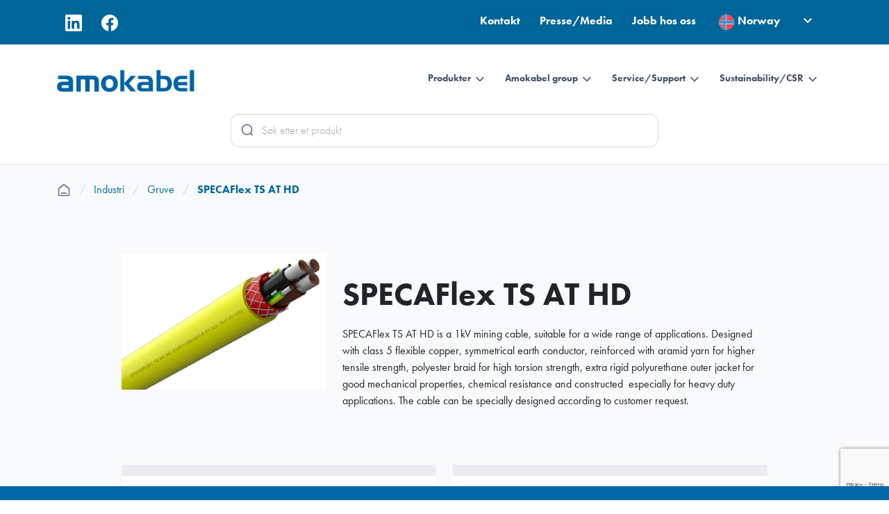

--- FILE ---
content_type: text/html; charset=utf-8
request_url: https://amokabel.com/no/catalog/products/specaflex-ts-at-hd
body_size: 19720
content:





  
  
  
  
  
  

<!DOCTYPE html>
<html lang="no" >
  <head>
<!-- Google tag (gtag.js) -->
<script async src="https://www.googletagmanager.com/gtag/js?id=G-JFEC8PVPB8"></script>
<script>
  window.dataLayer = window.dataLayer || [];
  function gtag(){dataLayer.push(arguments);}
  gtag('js', new Date());

  gtag('config', 'G-JFEC8PVPB8');
</script>
  <!-- Google Tag Manager -->

<script>(function(w,d,s,l,i){w[l]=w[l]||[];w[l].push({'gtm.start':

new Date().getTime(),event:'gtm.js'});var f=d.getElementsByTagName(s)[0],

j=d.createElement(s),dl=l!='dataLayer'?'&l='+l:'';j.async=true;j.src=

'https://www.googletagmanager.com/gtm.js?id='+i+dl;f.parentNode.insertBefore(j,f);

})(window,document,'script','dataLayer','GTM-NQLRSLR5');</script>

<!-- End Google Tag Manager -->
    
  <!-- Start of HubSpot Embed Code -->
    <script type="text/javascript" id="hs-script-loader" async defer src="//js-eu1.hs-scripts.com/27058186.js">
    </script>
  <!-- End of HubSpot Embed Code -->

    <meta charset="utf-8">
    <meta http-equiv="X-UA-Compatible" content="IE=edge,chrome=1" />
    <meta name="viewport" content="width=device-width, initial-scale=1.0, maximum-scale=1.0, user-scalable=no">
    <meta name="google-site-verification" content="0sWDATb7qBS7eWJzVhDjqyTo2oWPXR2ooy1eB38QHLM" />

    <title>Specaflex ts at hd</title>
    <meta name="description" content="SPECAFlex TS AT HD is a 1kV mining cable, suitable for a wide range of applications.">
    <meta name="keywords" content="">
    
    <!-- Leadinfo tracking code -->
    <script>
    (function(l,e,a,d,i,n,f,o){if(!l[i]){l.GlobalLeadinfoNamespace=l.GlobalLeadinfoNamespace||[];
    l.GlobalLeadinfoNamespace.push(i);l[i]=function(){(l[i].q=l[i].q||[]).push(arguments)};l[i].t=l[i].t||n;
    l[i].q=l[i].q||[];o=e.createElement(a);f=e.getElementsByTagName(a)[0];o.async=1;o.src=d;f.parentNode.insertBefore(o,f);}
    }(window,document,"script","https://cdn.leadinfo.net/ping.js","leadinfo","LI-61FA7E491766D"));
    </script>
    
    <!-- Facebook pixel -->
    <script>
    !function(f,b,e,v,n,t,s)
    {if(f.fbq)return;n=f.fbq=function(){n.callMethod?
    n.callMethod.apply(n,arguments):n.queue.push(arguments)};
    if(!f._fbq)f._fbq=n;n.push=n;n.loaded=!0;n.version='2.0';
    n.queue=[];t=b.createElement(e);t.async=!0;
    t.src=v;s=b.getElementsByTagName(e)[0];
    s.parentNode.insertBefore(t,s)}(window,document,'script',
    'https://connect.facebook.net/en_US/fbevents.js');
    fbq('init', '193867941564558');
    fbq('track', 'PageView');
    </script>
    
    <noscript>
    <img height="1" width="1"
    src="https://www.facebook.com/tr?id=193867941564558&ev=PageView
    &noscript=1"/>
    </noscript>
    <!-- End Facebook Pixel Code -->
    
      <!-- Leadfeeder Script -->
    <script> (function(ss,ex){ window.ldfdr=window.ldfdr||function(){(ldfdr._q=ldfdr._q||[]).push([].slice.call(arguments));};
    (function(d,s){ fs=d.getElementsByTagName(s)[0]; function ce(src){ var cs=d.createElement(s); cs.src=src; cs.async=1; fs.parentNode.insertBefore(cs,fs); }; ce('https://sc.lfeeder.com/lftracker_v1_'+ss+(ex?'_'+ex:'')+'.js'); })(document,'script'); })('ywVkO4X3OYx7Z6Bj'); </script>
        <!-- End Leadfeeder Script -->
    

    <!-- Open Graph data -->
    
       <meta property="og:locale" content="no_NO">
    
    <meta property="og:type" content="website">
    <meta property="og:site_name" content="amokabel" />
    <meta property="og:url" content="https://amokabel.com/no/catalog/products/specaflex-ts-at-hd" /> 
    
    
      
         <meta property="og:title" content="SPECAFlex TS AT HD" /> 
      
    
    
    
      
         <meta property="og:description" content="SPECAFlex TS AT HD is a 1kV mining cable, suitable for a wide range of applications." />
      
    
    
    
      <meta property="og:image" content="https://s3-eu-west-1.amazonaws.com/static.wm3.se/sites/260/template_assets/standard_og.jpg" />
      <meta property="og:image:secure_url" content="https://s3-eu-west-1.amazonaws.com/static.wm3.se/sites/260/template_assets/standard_og.jpg" />
    
    
    




 
    
    
    <!-- HREFLANG -->
    <link rel="alternate" hreflang="sv-se" href="https://amokabel.com/no/catalog/products/specaflex-ts-at-hd"/>
    
    <!-- Canonical -->
    <link href="https://amokabel.com/no/catalog/products/specaflex-ts-at-hd" rel="canonical" />  
    
    
    <!-- Twitter Card data -->
    <meta name="twitter:card" content="summary" />
    <meta name="twitter:description" content="" />
    <meta name="twitter:title" content="" />
    <meta name="twitter:site" content="@Amokabel" />
    <meta name="twitter:image" content="" />
    <meta name="twitter:creator" content="@Amokabel" />
    
    <!-- Favicon -->
    <link rel="apple-touch-icon" sizes="180x180" href="https://s3-eu-west-1.amazonaws.com/static.wm3.se/sites/260/template_assets/apple-touch-icon.png">
    <link rel="icon" type="image/png" sizes="32x32" href="https://s3-eu-west-1.amazonaws.com/static.wm3.se/sites/260/template_assets/favicon-32x32.png">
    <link rel="icon" type="image/png" sizes="16x16" href="https://s3-eu-west-1.amazonaws.com/static.wm3.se/sites/260/template_assets/favicon-16x16.png">

    

<script src="https://www.google.com/recaptcha/api.js?render=6LdUJNUZAAAAAN-Pots2ht0RziyRD8qMn7jAWGP8"></script>
<script>
  function submitWithRecaptchaToken(e) {
    if (!window.wm3 && !window.wm3.recaptchaEnabled)
      return true;

    e.preventDefault();

    var form = e.currentTarget;

    grecaptcha.ready(function() {
      grecaptcha.execute("6LdUJNUZAAAAAN-Pots2ht0RziyRD8qMn7jAWGP8", {action: 'submit'}).then(function(token) {
        var input = document.createElement('input');
        input.type = 'hidden';
        input.name = "g-recaptcha-response-token";
        input.value = token;
        form.appendChild(input);
        HTMLFormElement.prototype.submit.call(form);
      });
    });
  }

  document.addEventListener('DOMContentLoaded', function() {
    // Forms generated by Forms module
    var forms = document.querySelectorAll("form[data-wm3form]");
    for (var i = 0; i < forms.length; i++)
      forms[i].addEventListener("submit", submitWithRecaptchaToken);

    // Forms generated by wm3_form Liquid helper
    var forms = document.querySelectorAll("form[data-recaptcha-enabled]");
    for (var i = 0; i < forms.length; i++)
      forms[i].addEventListener("submit", submitWithRecaptchaToken);
  });
</script>

<script src="/assets/wm3-public-0e224ac94b6c7faaff9913fc7a39f9cd1a47ae4548f98da637003c5b5598723a.js"></script>

<script src="/assets/wm3-public-webshop-349188ef07b28b85b6aa6f456645d36952814baf4882ee442ac0ec125baa9174.js"></script>
<script>window.current_currency = {"id":16,"name":"SEK","iso_4217":"SEK","exchange_rate":"1.0","decimal_mark":".","symbol":"kr","symbol_after_amount":true,"thousands_separator":" ","is_default":true,"enabled":true};</script>


<script src="/assets/wm3-login-3419281384b53320e997addf3493e8283cb427b811fdb87d69a3e7626812f9a5.js"></script>

<script>window.wm3 = {domain: 'enode.site', subdomain: 'amokabel', recaptchaEnabled: true};</script>

<meta name="csrf-param" content="authenticity_token" />
<meta name="csrf-token" content="UNniqHHgyvJWiAnU4mGIDrtYrrurFSRnGsZhtTabuD8NwkSTzIu-2PfQ8NIaEeZNdRcpzrj-6EHt__3cbczjeA" />
    
    <!-- Cache busting -->
    
    
    <!-- Typekit -->
    <link rel="stylesheet" href="https://use.typekit.net/yax1qxg.css">

    <!-- Styles -->
    
   
    <link href="https://cdn.jsdelivr.net/npm/bootstrap@5.3.2/dist/css/bootstrap.min.css" rel="stylesheet" integrity="sha384-T3c6CoIi6uLrA9TneNEoa7RxnatzjcDSCmG1MXxSR1GAsXEV/Dwwykc2MPK8M2HN" crossorigin="anonymous">

  
    <link rel="stylesheet" href="https://maxcdn.bootstrapcdn.com/font-awesome/4.5.0/css/font-awesome.min.css">
    <link rel="stylesheet" href="https://cdnjs.cloudflare.com/ajax/libs/fancybox/2.1.5/jquery.fancybox.min.css">
    <link rel="alternate" type="application/rss+xml" href="/no/a.rss" title="RSS Feed">
    <link rel="stylesheet" href="https://cdnjs.cloudflare.com/ajax/libs/slick-carousel/1.9.0/slick.min.css" integrity="sha256-UK1EiopXIL+KVhfbFa8xrmAWPeBjMVdvYMYkTAEv/HI=" crossorigin="anonymous" /> <!-- Slick slider -->

    <link href="https://s3-eu-west-1.amazonaws.com/static.wm3.se/sites/260/templates/jquery-ui.min.css" rel="stylesheet">
    <link href="https://s3-eu-west-1.amazonaws.com/static.wm3.se/sites/260/templates/slick.css" rel="stylesheet">
    <link rel="stylesheet" href="https://cdnjs.cloudflare.com/ajax/libs/Swiper/3.4.2/css/swiper.min.css">
     <link rel="stylesheet" href="https://cdn.jsdelivr.net/npm/swiper/swiper-bundle.min.css"/>
    <link href="https://s3-eu-west-1.amazonaws.com/static.wm3.se/sites/260/templates/flexslider.css" rel="stylesheet">
    <link href="https://s3-eu-west-1.amazonaws.com/static.wm3.se/sites/260/templates/new_2020.css?version=34233323.5" rel="stylesheet">
    <link href="https://s3-eu-west-1.amazonaws.com/static.wm3.se/sites/260/templates/new_resp_2020.css?version=34233323.5" rel="stylesheet">
    
    
     <link href="https://s3-eu-west-1.amazonaws.com/static.wm3.se/sites/260/templates/new_2023.css?version=34233323.5" rel="stylesheet">
    
  
    <!-- Scripts -->
    <script>
      var current_locale = "no";
      window.translations = {"gav":"ga","Land":"Land","Läs":"Lese","Namn":"Navn","Sök":"Søk","next":"Neste","Rensa":"Clear","Sidor":"Sider","E-post":"E-post","Skicka":"Sende","Stäng":"Lukk","Kontakt":"Kontakt","Nyheter":"Nyheter","Variant":"Variant","Företag":"Selskapet","Förnamn":"Fornavn","Läs mer":"Les mer","Personal":"Staff","Samtycke":"Samtykke","previous":"Forrige","resultat":"resultater","Avdelning":"Avdeling","Efternamn":"Etternavn","FÖLJ OSS":"FØLG OSS","Neka alla":" Nekt dem alle","Produkter":"Produkter","Rensa val":"Clear valg","Standards":"Standarder","Varianter":"Varianter","Visa alla":" Vis alle","Alltid på":" Alltid på","Meddelande":"Beskjed","Nyhetsbrev":"Nyhetsbrev","Tillbehör":"Tilbehør","Välj land":"Velg land","Nyhetsarkiv":"Nyheter","Prenumerera":"Abonner","cookie-text":"På amokabel.com bruker vi cookies for området for å jobbe på en god måte for deg. Ved å surfe på godtar du vår bruk av informasjonskapsler .","kontakt_url":"no/kontakt","Alla nyheter":"Alle nyheter","Fler nyheter":"Flere nyheter","Konstruktion":"Konstruksjon","Sökresultat":"Sökresultar","Artikelnummer":"Artikkelnummer","Inga träffar":"Ingen møter","Jag förstår":"Jeg forstår","Välj produkt":"Velg produkt","Välj segment":"Velg segment","Acceptera alla":" Aksepter alt","Arbetsuppgifter":"Plikter","Personuppgifter":"Personlige data","Ska vara ifyllt":"Må fylles ut","Välj avdelning":"Velg avdeling","forms.form_sent":"Din melding ble sendt.","Connecting cable":"Connecting cable","Din sökning på":"Ditt søk på","Fler produkter i":"Flere produkter i","Produktbenämning":"Produktet name","Visa alla länder":"Vis alle land","Aktuella tjänster":"Aktuelle ledige stillinger","Kontaktförfrågan":"Kontakt Forespørsel","Sök på en produkt":"Søk etter et produkt","Visa inställningar":" Vis innstillinger","forms.not_form_sent":"Meldingen ble ikke sendt, prøv igjen.","Nödvändiga cookies":"Nødvendige cookies","Ogiltig e-postadress":"Ugyldig e-post","Teknisk specifikation":"Teknisk spesifikasjon","Ditt meddelande skickades":"Meldingen ble sendt","Skicka kontaktförfrågan":"Send kontaktforespørsel","Detta händer på Amokabel":"Dette skjer på Amokabel","Inga träffar på din sökning":"Ingen personer samsvarer med søket ditt","Sök på namn, avdelning eller titel":"Søk etter navn, avdeling eller tittel","Läs mer om våra nödvändiga cookies":" Les mer om våre nødvendige cookies","Nedan listar vi de kommande event som vi har":"Nedenfor viser vi de kommende event vi deltar på","Ange artikelnummer, DOP-nummer eller artikelnamn":"Skriv inn en artikkelnummer, DOP nummer eller artikkelnavnet","Denna webbplatsen använder cookies i syfte att förbättra din upplevelse.":" Dette nettstedet bruker cookies for å forbedre opplevelsen din.","Se listan nedan för att läsa mer om och ta ställning till vilka valbara cookies du vill tillåta.":" Se listen nedenfor for å lese mer om og bestemme hvilke valgbare cookies du vil tillate.","Jag har tagit del av informationen och ger mitt samtycke till behandlingen och lagringen av mina personuppgifter.":"Jeg har lest informasjonen og gitt mitt samtykke til behandling og lagring av mine personopplysninger.","Genom att fylla i och skicka in detta formulär ger du ditt samtycke till att lämnade uppgifter får lagras och behandlas av Amokabel. Lämnade uppgifter behandlas för att vi ska kunna behandla din förfrågan.":"Ved å fylle ut og sende inn dette skjemaet, godtar du at informasjonen som er oppgitt, kan lagres og behandles av Amokabel. Den innleverte informasjonen behandles for at vi skal behandle forespørselen din."};
    </script>


    <!-- HTML5 shim, for IE6-8 support of HTML5 elements -->
    <!--[if lt IE 9]>
      <link href="https://s3-eu-west-1.amazonaws.com/static.wm3.se/sites/260/templates/ie8-styles.css" rel="stylesheet">
      <script src="http://html5shim.googlecode.com/svn/trunk/html5.js"></script>
    <![endif]-->
    
    <!--[if IE 9]>
      <link href="https://s3-eu-west-1.amazonaws.com/static.wm3.se/sites/260/templates/ie9-styles.css" rel="stylesheet">
    <![endif]-->
    <script src="https://s3-eu-west-1.amazonaws.com/static.wm3.se/sites/260/templates/contact_business.js"></script>
    <script>
      $(document).ready(function(){
         
        if(window.location.href == 'http://amokabel.no/' ){
          window.location = '/no';
        }
        
        if(window.location.href == 'http://www.amokabel.no/' ){
          window.location = '/no';
        }
        
         if(window.location.href == 'http://www.amopro.se/' ){
          window.location = 'https://amokabel.com/catalog/groups/amopro';
        }
        
         if(window.location.href == 'http://amopro.se/' ){
          window.location = 'https://amokabel.com/catalog/groups/amopro';
        }
        
         if(window.location.href == 'http://www.amopro.fi/' ){
          window.location = 'https://amokabel.com/catalog/groups/amopro';
        }
        
         if(window.location.href == 'http://amopro.fi/' ){
          window.location = 'https://amokabel.com/catalog/groups/amopro';
        }
        
         if(window.location.href == 'http://www.amopro.dk/' ){
          window.location = 'https://amokabel.com/catalog/groups/amopro';
        }
        
         if(window.location.href == 'http://amopro.dk/' ){
          window.location = 'https://amokabel.com/catalog/groups/amopro';
        }
        
         if(window.location.href == 'http://www.amopro.no/' ){
          window.location = 'https://amokabel.com/catalog/groups/amopro';
        }
        
         if(window.location.href == 'http://amopro.no/' ){
          window.location = 'https://amokabel.com/catalog/groups/amopro';
        }
        
      });
    </script>
    <script type="text/javascript" src="//script.crazyegg.com/pages/scripts/0024/9429.js" async="async" >
    </script>
    
  </head>
  
  <!-- Start of HubSpot Embed Code --> 
  <script type="text/javascript" id="hs-script-loader" async defer src="//js-eu1.hs-scripts.com/27058186.js">
  </script> 
  <!-- End of HubSpot Embed Code -->
  
  <body  >
  <!-- Google Tag Manager (noscript) -->

<noscript><iframe src=https://www.googletagmanager.com/ns.html?id=GTM-NQLRSLR5

height="0" width="0" style="display:none;visibility:hidden"></iframe></noscript>

<!-- End Google Tag Manager (noscript) -->
    <main >
      <div class="main-wrapper">
      
        <!-- HEADER -->
        <header class="new-2020">
          <div id="search-overlay"></div>
           <div class="top-row">
             <div class="container">
            <div class="top-row-inner d-flex d-lg-block">
              
              <!-- SOCIAL MEDIA -->
              <div class="social_media">
                <a href="https://www.linkedin.com/company/amo-kabel/" target="_blank">
                  <svg xmlns="http://www.w3.org/2000/svg" width="24" height="24" viewBox="0 0 24 24" fill="none">
                    <path d="M22.2234 0H1.77187C0.792187 0 0 0.773438 0 1.72969V22.2656C0 23.2219 0.792187 24 1.77187 24H22.2234C23.2031 24 24 23.2219 24 22.2703V1.72969C24 0.773438 23.2031 0 22.2234 0ZM7.12031 20.4516H3.55781V8.99531H7.12031V20.4516ZM5.33906 7.43438C4.19531 7.43438 3.27188 6.51094 3.27188 5.37187C3.27188 4.23281 4.19531 3.30937 5.33906 3.30937C6.47813 3.30937 7.40156 4.23281 7.40156 5.37187C7.40156 6.50625 6.47813 7.43438 5.33906 7.43438ZM20.4516 20.4516H16.8937V14.8828C16.8937 13.5562 16.8703 11.8453 15.0422 11.8453C13.1906 11.8453 12.9094 13.2937 12.9094 14.7891V20.4516H9.35625V8.99531H12.7687V10.5609H12.8156C13.2891 9.66094 14.4516 8.70938 16.1813 8.70938C19.7859 8.70938 20.4516 11.0813 20.4516 14.1656V20.4516Z" fill="white"/>
                  </svg> 
                </a>
                <a href="https://www.facebook.com/amokabel/" target="_blank">
                  <svg xmlns="http://www.w3.org/2000/svg" width="24" height="24" viewBox="0 0 24 24" fill="none">
                    <path d="M24 12C24 5.37258 18.6274 0 12 0C5.37258 0 0 5.37258 0 12C0 17.9895 4.3882 22.954 10.125 23.8542V15.4688H7.07812V12H10.125V9.35625C10.125 6.34875 11.9166 4.6875 14.6576 4.6875C15.9701 4.6875 17.3438 4.92188 17.3438 4.92188V7.875H15.8306C14.34 7.875 13.875 8.80008 13.875 9.75V12H17.2031L16.6711 15.4688H13.875V23.8542C19.6118 22.954 24 17.9895 24 12Z" fill="white"/>
                  </svg>
                </a>
              </div>
              
              <div class="topbar-menu">
                
                
  
                <div class="topbar-menu-inner d-none d-lg-inline-block">
                
                
                
                
                
                
                
                
                
                
                
                
                
                
                
                
                
                
                
                
                
                
                
                
                
                
                
                
                
                
                
                
                
                
                
                
                
                
                
                
                
                
                
                
                
                
                
                
                
                
                
                
                
                
                
                
                
                
                
                
                
                <a href="/no/kontakt">Kontakt </a>
                
                
                
                
                
                
                
                
                
                
                
                
                
                
                
                
                
                
                
                
                
                
                
                
                
                
                
                
                
                
                
                
                
                
                
                
                
                
                
                
                
                
                
                
                
                
                
                
                
                
                
                
                <a href="/no/pressmedia">Presse/Media </a>
                
                
                
                
                
                
                
                
                
                
                
                
                
                
                
                
                
                
                
                
                
                
                
                
                
                
                
                
                <a href="/no/jobba-hos-oss">Jobb hos oss </a>
                
                
                
                
                
                
                
                
                
                
                
                
                </div>
          
        
                
              <div class="language-wrapper">
              
              
              <div class="language-selector">
                <div class="selected-language">
                  
                  <div class="flag">
                     
                    <img src="https://s3-eu-west-1.amazonaws.com/static.wm3.se/sites/260/template_assets/lang-no.svg " alt="Norway flagga">
                    <span>Norway</span><svg class="" xmlns="http://www.w3.org/2000/svg" width="24" height="24" viewBox="0 0 24 24" fill="none">
                      <mask id="mask0_7419_26197" style="mask-type:alpha" maskUnits="userSpaceOnUse" x="0" y="0" width="24" height="24">
                      <rect width="24" height="24" fill="#D9D9D9"/>
                      </mask>
                      <g mask="url(#mask0_7419_26197)">
                      <path d="M12 15.3751L6 9.3751L7.4 7.9751L12 12.5751L16.6 7.9751L18 9.3751L12 15.3751Z" fill="white"/>
                      </g>
                    </svg>
                  </div>
                </div>
                <div class="languages" style="display:none;">
                  <ul>
                    
                      
                      
                        
                        <li class="language">
                          <a href="/de">
                            <div class="flag">
                              <img src="https://s3-eu-west-1.amazonaws.com/static.wm3.se/sites/260/template_assets/lang-de.svg " alt="Germany flagga">
                              <span>Germany</span>
                            </div>
                          </a>
                        </li>
                      
                    
                      
                      
                        
                        <li class="language">
                          <a href="/en">
                            <div class="flag">
                              <img src="https://s3-eu-west-1.amazonaws.com/static.wm3.se/sites/260/template_assets/lang-en.svg " alt="United Kingdom flagga">
                              <span>United Kingdom</span>
                            </div>
                          </a>
                        </li>
                      
                    
                      
                      
                    
                      
                      
                        
                        <li class="language">
                          <a href="/sv">
                            <div class="flag">
                              <img src="https://s3-eu-west-1.amazonaws.com/static.wm3.se/sites/260/template_assets/lang-sv.svg " alt="Sweden flagga">
                              <span>Sweden</span>
                            </div>
                          </a>
                        </li>
                      
                    
                      
                      
                        
                        <li class="language">
                          <a href="/au">
                            <div class="flag">
                              <img src="https://s3-eu-west-1.amazonaws.com/static.wm3.se/sites/260/template_assets/lang-au.svg " alt="Australia flagga">
                              <span>Australia</span>
                            </div>
                          </a>
                        </li>
                      
                    
                      
                      
                        
                        <li class="language">
                          <a href="/glo">
                            <div class="flag">
                              <img src="https://s3-eu-west-1.amazonaws.com/static.wm3.se/sites/260/template_assets/lang-glo.svg " alt="Global site flagga">
                              <span>Global site</span>
                            </div>
                          </a>
                        </li>
                      
                    
                  </ul>
                </div>
                </div>
                
                
              </div>
                
              
              
              
              </div>
              </div>
            </div>
          </div>
          
          
           
          <div class="container">
           
           

            
            
            <div class="main-header d-flex justify-content-between">
                 
                 <!-- HAMBURGER -->
              <div class="menu-opener menu-opener-2020">
                <i class="fa fa-bars"></i>
              </div>
           
              
              
              <!-- LOGO -->
              <div class="branding">
                <a href="/no"><img src="https://s3-eu-west-1.amazonaws.com/static.wm3.se/sites/260/template_assets/logo.png" alt="Amokabel logotyp"></a>
              </div>
              
              
              <div class="d-block d-lg-none mobile-search-opener"> 
               <svg xmlns="http://www.w3.org/2000/svg" width="24" height="24" viewBox="0 0 24 24" fill="none">
                <mask id="mask0_7419_23729" style="mask-type:alpha" maskUnits="userSpaceOnUse" x="0" y="0" width="24" height="24">
                <rect width="24" height="24" fill="#D9D9D9"/>
                </mask>
                <g mask="url(#mask0_7419_23729)">
                <path d="M19.6 21L13.3 14.7C12.8 15.1 12.225 15.4167 11.575 15.65C10.925 15.8833 10.2333 16 9.5 16C7.68333 16 6.14583 15.3708 4.8875 14.1125C3.62917 12.8542 3 11.3167 3 9.5C3 7.68333 3.62917 6.14583 4.8875 4.8875C6.14583 3.62917 7.68333 3 9.5 3C11.3167 3 12.8542 3.62917 14.1125 4.8875C15.3708 6.14583 16 7.68333 16 9.5C16 10.2333 15.8833 10.925 15.65 11.575C15.4167 12.225 15.1 12.8 14.7 13.3L21 19.6L19.6 21ZM9.5 14C10.75 14 11.8125 13.5625 12.6875 12.6875C13.5625 11.8125 14 10.75 14 9.5C14 8.25 13.5625 7.1875 12.6875 6.3125C11.8125 5.4375 10.75 5 9.5 5C8.25 5 7.1875 5.4375 6.3125 6.3125C5.4375 7.1875 5 8.25 5 9.5C5 10.75 5.4375 11.8125 6.3125 12.6875C7.1875 13.5625 8.25 14 9.5 14Z" fill="#344054"/>
                </g>
              </svg>
              </div>
              
        
              <!-- DESKTOP MENU -->
              <div class="main-nav new_main_nav ">
                <div class="non-responsive-menu">
                  <ul class="mainmenu">
                    
                    
                  
                  
                    
                  
                    
                  
                    
                  
                    
                  
                    
                      
                    
                  
                    
                      
                      
                      <!--- produktmenyn--->
                      
                         <li class="parent"><a href="#" class="main-link">Produkter
                        
                          <svg xmlns="http://www.w3.org/2000/svg" width="20" height="20" viewBox="0 0 20 20" fill="none">
                            <path d="M5 7.5L10 12.5L15 7.5" stroke="#475467" stroke-width="1.66667" stroke-linecap="round" stroke-linejoin="round"/>
                          </svg>
                          </a>
                          <div class="submenu-outer">
                            <div class="container">
                              <ul class="submenu products-submenu">
                             
                                  <li class="main-group-level">
                                    <a href="/no/catalog/groups/subsea">Subsea</a>
                 
                                     
                                     <ul style="display: block">
                                      
                                        <li class="sub-group-level">
                                          <a href="/no/catalog/groups/sjokabel">Sjøkabel</a>
                                        </li>
                                      
                                        <li class="sub-group-level">
                                          <a href="/no/catalog/groups/fiskeodling">Fiskeoppdrett</a>
                                        </li>
                                      
                                        <li class="sub-group-level">
                                          <a href="/no/catalog/groups/rov%20umbilicals">ROV & navlestrengskabel</a>
                                        </li>
                                      
                                        <li class="sub-group-level">
                                          <a href="/no/catalog/groups/renewables">Fornybar</a>
                                        </li>
                                      
                                      </ul>
                                     
                                  </li>
                              
                                  <li class="main-group-level">
                                    <a href="/no/catalog/groups/industri">Industri</a>
                 
                                     
                                     <ul style="display: block">
                                      
                                        <li class="sub-group-level">
                                          <a href="/no/catalog/groups/gruv">Gruve</a>
                                        </li>
                                      
                                        <li class="sub-group-level">
                                          <a href="/no/catalog/groups/flygplats">Flyplass</a>
                                        </li>
                                      
                                        <li class="sub-group-level">
                                          <a href="/no/catalog/groups/marine">Marine</a>
                                        </li>
                                      
                                        <li class="sub-group-level">
                                          <a href="/no/catalog/groups/styr-och-maskin">Kontroll og maskin</a>
                                        </li>
                                      
                                        <li class="sub-group-level">
                                          <a href="/no/catalog/groups/koppling">Kobling</a>
                                        </li>
                                      
                                        <li class="sub-group-level">
                                          <a href="/no/catalog/groups/anslutning">Tilkobling</a>
                                        </li>
                                      
                                      </ul>
                                     
                                  </li>
                              
                                  <li class="main-group-level">
                                    <a href="/no/catalog/groups/mobility">Mobility</a>
                 
                                     
                                     <ul style="display: block">
                                      
                                        <li class="sub-group-level">
                                          <a href="/no/catalog/groups/fordon">Kjøretøy</a>
                                        </li>
                                      
                                        <li class="sub-group-level">
                                          <a href="/no/catalog/groups/e-mobility">E-mobility</a>
                                        </li>
                                      
                                        <li class="sub-group-level">
                                          <a href="/no/catalog/groups/jarnvag">Jernbane</a>
                                        </li>
                                      
                                      </ul>
                                     
                                  </li>
                              
                                  <li class="main-group-level">
                                    <a href="/no/catalog/groups/elnat">Energiforsyning</a>
                 
                                     
                                     <ul style="display: block">
                                      
                                        <li class="sub-group-level">
                                          <a href="/no/catalog/groups/belagd-luftledning">Belagt luftledning</a>
                                        </li>
                                      
                                        <li class="sub-group-level">
                                          <a href="/no/catalog/groups/blanklina">Blankline og OPGW</a>
                                        </li>
                                      
                                        <li class="sub-group-level">
                                          <a href="/no/catalog/groups/kabel-for-koppling-och-jordning">Kabel for tilkobling og jording</a>
                                        </li>
                                      
                                        <li class="sub-group-level">
                                          <a href="/no/catalog/groups/kopparlina">Kobberline</a>
                                        </li>
                                      
                                        <li class="sub-group-level">
                                          <a href="/no/catalog/groups/staglina">Bardunwire</a>
                                        </li>
                                      
                                        <li class="sub-group-level">
                                          <a href="/no/catalog/groups/pv-kablar">PV cables</a>
                                        </li>
                                      
                                        <li class="sub-group-level">
                                          <a href="/no/catalog/groups/mv-kablar">MV Cables</a>
                                        </li>
                                      
                                        <li class="sub-group-level">
                                          <a href="/no/catalog/groups/1kv-kabel">1kV kabel</a>
                                        </li>
                                      
                                        <li class="sub-group-level">
                                          <a href="/no/catalog/groups/crossbondingkabel">Crossbondingkabel</a>
                                        </li>
                                      
                                      </ul>
                                     
                                  </li>
                              
                                  <li class="main-group-level">
                                    <a href="/no/catalog/groups/installation">Installasjon</a>
                 
                                     
                                     <ul style="display: block">
                                      
                                        <li class="sub-group-level">
                                          <a href="/no/catalog/groups/amopro">AmoPro - Elektrikerns val</a>
                                        </li>
                                      
                                        <li class="sub-group-level">
                                          <a href="/no/catalog/groups/installationskabel">Installasjonskabel</a>
                                        </li>
                                      
                                        <li class="sub-group-level">
                                          <a href="/no/catalog/groups/kopplingskabel-installation">Koblingledning</a>
                                        </li>
                                      
                                        <li class="sub-group-level">
                                          <a href="/no/catalog/groups/anslutningskabel-installation">Tilkoblingskabel</a>
                                        </li>
                                      
                                        <li class="sub-group-level">
                                          <a href="/no/catalog/groups/telesakerhet">Telecom/Brann og Sikkerhet kabel</a>
                                        </li>
                                      
                                      </ul>
                                     
                                  </li>
                              
                                  <li class="main-group-level">
                                    <a href="/no/catalog/groups/defence">Forsvar</a>
                 
                                     
                                     <ul style="display: block">
                                      
                                        <li class="sub-group-level">
                                          <a href="/no/catalog/groups/defence-1">Fly </a>
                                        </li>
                                      
                                        <li class="sub-group-level">
                                          <a href="/no/catalog/groups/defence-2">Marine</a>
                                        </li>
                                      
                                        <li class="sub-group-level">
                                          <a href="/no/catalog/groups/defence-3">Våpensystem</a>
                                        </li>
                                      
                                        <li class="sub-group-level">
                                          <a href="/no/catalog/groups/radarsystem">Radarsystem </a>
                                        </li>
                                      
                                      </ul>
                                     
                                  </li>
                              
                               </ul>
                             </div>
                           </div>
                        
                        </li>
                        
                        <!--- sidor-->
                        
                      
                    
                  
                    
                  
                    
                  
                    
                  
                    
                  
                    
                  
                    
                  
                    
                  
                    
                      
                    
                      
                      
                      <!--- produktmenyn--->
                      
                        <li class="parent"><a href="#" class="main-link">Amokabel group
                        
                          <svg xmlns="http://www.w3.org/2000/svg" width="20" height="20" viewBox="0 0 20 20" fill="none">
                            <path d="M5 7.5L10 12.5L15 7.5" stroke="#475467" stroke-width="1.66667" stroke-linecap="round" stroke-linejoin="round"/>
                          </svg>
                          
                          </a>
                          
                          <div class="submenu-outer">
                            <div class="container">
                              <ul class="submenu">
                              
                                  <li><a href="/no/vara-platser">Våra Platser</a></li>
                              
                                  <li><a href="/no/distributorer">Distributører</a></li>
                              
                                  <li><a href="/no/amokabel">Om oss</a></li>
                              
                               </ul>
                             </div>
                           </div>
                        
                        </li>
                        
                      
                    
                  
                    
                  
                    
                  
                    
                      
                    
                      
                    
                  
                    
                      
                      
                      <!--- produktmenyn--->
                      
                        <li class="parent"><a href="#" class="main-link">Service/Support
                        
                          <svg xmlns="http://www.w3.org/2000/svg" width="20" height="20" viewBox="0 0 20 20" fill="none">
                            <path d="M5 7.5L10 12.5L15 7.5" stroke="#475467" stroke-width="1.66667" stroke-linecap="round" stroke-linejoin="round"/>
                          </svg>
                          
                          </a>
                          
                          <div class="submenu-outer">
                            <div class="container">
                              <ul class="submenu">
                              
                                  <li><a href="/no/metallpriser">Metallpriser</a></li>
                              
                                  <li><a href="/no/documents">Dokument</a></li>
                              
                                  <li><a href="/no/personvernregler">Personvernregler</a></li>
                              
                               </ul>
                             </div>
                           </div>
                        
                        </li>
                        
                      
                    
                  
                    
                      
                    
                  
                    
                  
                    
                  
                    
                  
                    
                  
                    
                  
                    
                  
                    
                      
                    
                  
                    
                      
                    
                  
                    
                  
                    
                  
                    
                      
                    
                      
                    
                  
                    
                  
                    
                      
                    
                  
                    
                  
                    
                      
                    
                  
                    
                  
                    
                  
                    
                      
                    
                  
                    
                  
                    
                      
                      
                      <!--- produktmenyn--->
                      
                        <li class="parent"><a href="#" class="main-link">Sustainability/CSR
                        
                          <svg xmlns="http://www.w3.org/2000/svg" width="20" height="20" viewBox="0 0 20 20" fill="none">
                            <path d="M5 7.5L10 12.5L15 7.5" stroke="#475467" stroke-width="1.66667" stroke-linecap="round" stroke-linejoin="round"/>
                          </svg>
                          
                          </a>
                          
                          <div class="submenu-outer">
                            <div class="container">
                              <ul class="submenu">
                              
                                  <li><a href="/no/renewable-energy">Miljømerket strøm</a></li>
                              
                                  <li><a href="/no/csr">CSR</a></li>
                              
                               </ul>
                             </div>
                           </div>
                        
                        </li>
                        
                      
                    
                  
                  
                   </ul> 
                </div>
              </div>
           
            
             
              
              <!-- CART -->
              
            </div>
              
          <!-- SEARCH -->
              <div class="search-wrapper">
                <svg xmlns="http://www.w3.org/2000/svg" width="20" height="20" viewBox="0 0 20 20" fill="none">
                  <path d="M17.5 17.5L14.5834 14.5833M16.6667 9.58333C16.6667 13.4954 13.4954 16.6667 9.58333 16.6667C5.67132 16.6667 2.5 13.4954 2.5 9.58333C2.5 5.67132 5.67132 2.5 9.58333 2.5C13.4954 2.5 16.6667 5.67132 16.6667 9.58333Z" stroke="#667085" stroke-width="1.66667" stroke-linecap="round" stroke-linejoin="round"/>
                </svg>
              <form class="" accept-charset="UTF-8" action="/no/s" method="get" id="the-header-search"> 
                <input type="text" name="q" id="main-search-new" placeholder="Søk etter et produkt">
              </form>
              <div class="d-block d-lg-none close-mobile-search">
                <svg xmlns="http://www.w3.org/2000/svg" width="14" height="14" viewBox="0 0 14 14" fill="none" class="close-mobile-search-icon">
                    <path d="M1.4 14L0 12.6L5.6 7L0 1.4L1.4 0L7 5.6L12.6 0L14 1.4L8.4 7L14 12.6L12.6 14L7 8.4L1.4 14Z" fill="#1C1B1F"/>
                  </svg>
              </div>
        
            </div>
             
            
            <!-- PRODUCT MENU -->
            <div class="product_menu_header" style="display:none">
              
              





  <div class="row product_menu_row">
    <div class="product_menu">
      <div class="row test">
        
          <div class="col-md-3 product_col fivecol">
            <div class="sub_products">
              <h4><a class="p_name" href="/no/catalog/groups/subsea">Subsea</a></h4>
                  
              
                
                
                    
                      
                  
                   
                    <a class="subgroup-link " href="/no/catalog/groups/sjokabel" >Sjøkabel</a>
                 
                  
                    
                        
               
                    
                    
                    
                    
                    
                    
                    
        
       
                
              
                
                
                    
                      
                  
                   
                    <a class="subgroup-link " href="/no/catalog/groups/fiskeodling" >Fiskeoppdrett</a>
                 
                  
                    
                        
               
                    
                    
                    
                    
                    
                    
                    
        
       
                
              
                
                
                    
                      
                  
                   
                    <a class="subgroup-link " href="/no/catalog/groups/rov%20umbilicals" >ROV & navlestrengskabel</a>
                 
                  
                    
                        
               
                    
                    
                    
                    
                    
                    
                    
        
       
                
              
                
                
                    
                      
                  
                   
                    <a class="subgroup-link " href="/no/catalog/groups/renewables" >Fornybar</a>
                 
                  
                    
                        
               
                    
                    
                    
                    
                    
                    
                    
        
       
                
              
            </div>
          </div>
        
          <div class="col-md-3 product_col fivecol">
            <div class="sub_products">
              <h4><a class="p_name" href="/no/catalog/groups/industri">Industri</a></h4>
                  
              
                
                
                    
                      
                  
                   
                    <a class="subgroup-link " href="/no/catalog/groups/gruv" >Gruve</a>
                 
                  
                    
                        
               
                    
                    
                    
                    
                    
                    
                    
        
       
                
              
                
                
                    
                      
                  
                   
                    <a class="subgroup-link " href="/no/catalog/groups/flygplats" >Flyplass</a>
                 
                  
                    
                        
               
                    
                    
                    
                    
                    
                    
                    
        
       
                
              
                
                
                    
                      
                  
                   
                    <a class="subgroup-link " href="/no/catalog/groups/marine" >Marine</a>
                 
                  
                    
                        
               
                    
                    
                    
                    
                    
                    
                    
        
       
                
              
                
                
                    
                      
                  
                   
                    <a class="subgroup-link " href="/no/catalog/groups/styr-och-maskin" >Kontroll og maskin</a>
                 
                  
                    
                        
               
                    
                    
                    
                    
                    
                    
                    
        
       
                
              
                
                
                    
                      
                  
                   
                    <a class="subgroup-link " href="/no/catalog/groups/koppling" >Kobling</a>
                 
                  
                    
                        
               
                    
                    
                    
                    
                    
                    
                    
        
       
                
              
                
                
                    
                      
                  
                   
                    <a class="subgroup-link " href="/no/catalog/groups/anslutning" >Tilkobling</a>
                 
                  
                    
                        
               
                    
                    
                    
                    
                    
                    
                    
        
       
                
              
            </div>
          </div>
        
          <div class="col-md-3 product_col fivecol">
            <div class="sub_products">
              <h4><a class="p_name" href="/no/catalog/groups/mobility">Mobility</a></h4>
                  
              
                
                
                    
                      
                  
                   
                    <a class="subgroup-link " href="/no/catalog/groups/fordon" >Kjøretøy</a>
                 
                  
                    
                        
               
                    
                    
                    
                    
                    
                    
                    
        
       
                
              
                
                
                    
                      
                  
                   
                    <a class="subgroup-link " href="/no/catalog/groups/e-mobility" >E-mobility</a>
                 
                  
                    
                        
               
                    
                    
                    
                    
                    
                    
                    
        
       
                
              
                
                
                    
                      
                  
                   
                    <a class="subgroup-link " href="/no/catalog/groups/jarnvag" >Jernbane</a>
                 
                  
                    
                        
               
                    
                    
                    
                    
                    
                    
                    
        
       
                
              
            </div>
          </div>
        
          <div class="col-md-3 product_col fivecol">
            <div class="sub_products">
              <h4><a class="p_name" href="/no/catalog/groups/elnat">Energiforsyning</a></h4>
                  
              
                
                
                    
                      
                  
                   
                    <a class="subgroup-link " href="/no/catalog/groups/belagd-luftledning" >Belagt luftledning</a>
                 
                  
                    
                        
               
                    
                    
                    
                    
                    
                    
                    
        
       
                
              
                
                
                    
                      
                  
                   
                    <a class="subgroup-link " href="/no/catalog/groups/blanklina" >Blankline og OPGW</a>
                 
                  
                    
                        
               
                    
                    
                    
                    
                    
                    
                    
        
       
                
              
                
                
                    
                      
                  
                   
                    <a class="subgroup-link " href="/no/catalog/groups/kabel-for-koppling-och-jordning" >Kabel for tilkobling og jording</a>
                 
                  
                    
                        
               
                    
                    
                    
                    
                    
                    
                    
        
       
                
              
                
                
                    
                      
                  
                   
                    <a class="subgroup-link " href="/no/catalog/groups/kopparlina" >Kobberline</a>
                 
                  
                    
                        
               
                    
                    
                    
                    
                    
                    
                    
        
       
                
              
                
                
                    
                      
                  
                   
                    <a class="subgroup-link " href="/no/catalog/groups/staglina" >Bardunwire</a>
                 
                  
                    
                        
               
                    
                    
                    
                    
                    
                    
                    
        
       
                
              
                
                
                    
                      
                  
                   
                    <a class="subgroup-link " href="/no/catalog/groups/pv-kablar" >PV cables</a>
                 
                  
                    
                        
               
                    
                    
                    
                    
                    
                    
                    
        
       
                
              
                
                
                    
                      
                  
                   
                    <a class="subgroup-link " href="/no/catalog/groups/mv-kablar" >MV Cables</a>
                 
                  
                    
                        
               
                    
                    
                    
                    
                    
                    
                    
        
       
                
              
                
                
                    
                      
                  
                   
                    <a class="subgroup-link " href="/no/catalog/groups/crossbondingkabel" >Crossbondingkabel</a>
                 
                  
                    
                        
               
                    
                    
                    
                    
                    
                    
                    
        
       
                
              
                
                
                    
                      
                  
                   
                    <a class="subgroup-link " href="/no/catalog/groups/1kv-kabel" >1kV kabel</a>
                 
                  
                    
                        
               
                    
                    
                    
                    
                    
                    
                    
        
       
                
              
            </div>
          </div>
        
          <div class="col-md-3 product_col fivecol">
            <div class="sub_products">
              <h4><a class="p_name" href="/no/catalog/groups/installation">Installasjon</a></h4>
                  
              
                
                
                    
                      
                  
                   
                    <a class="subgroup-link " href="/no/catalog/groups/amopro" style="display:none">AmoPro - Elektrikerns val</a>
                 
                  
                    
                        
               
                    
                    
                    
                    
                    
                    
                    
        
       
                
              
                
                
                    
                      
                  
                   
                    <a class="subgroup-link " href="/no/catalog/groups/installationskabel" >Installasjonskabel</a>
                 
                  
                    
                        
               
                    
                    
                    
                    
                    
                    
                    
        
       
                
              
                
                
                    
                      
                  
                   
                    <a class="subgroup-link " href="/no/catalog/groups/kopplingskabel-installation" >Koblingledning</a>
                 
                  
                    
                        
               
                    
                    
                    
                    
                    
                    
                    
        
       
                
              
                
                
                    
                      
                  
                   
                    <a class="subgroup-link " href="/no/catalog/groups/anslutningskabel-installation" >Tilkoblingskabel</a>
                 
                  
                    
                        
               
                    
                    
                    
                    
                    
                    
                    
        
       
                
              
                
                
                    
                      
                  
                   
                    <a class="subgroup-link " href="/no/catalog/groups/telesakerhet" >Telecom/Brann og Sikkerhet kabel</a>
                 
                  
                    
                        
               
                    
                    
                    
                    
                    
                    
                    
        
       
                
              
            </div>
          </div>
        
      </div>
      
      <div class="row test 2">
        
          <div class="col-md-3 product_col fivecol">
            <div class="sub_products">
              <h4><a class="p_name" href="/no/catalog/groups/defence">Forsvar</a></h4>
              
              
                
                  <a class="subgroup-link " href="/no/catalog/groups/defence-1">Fly </a>
                
              
                
                  <a class="subgroup-link " href="/no/catalog/groups/defence-2">Marine</a>
                
              
                
                  <a class="subgroup-link " href="/no/catalog/groups/defence-3">Våpensystem</a>
                
              
                
                  <a class="subgroup-link " href="/no/catalog/groups/radarsystem">Radarsystem </a>
                
              
            </div>
          </div>
        
      </div>
    </div>
  </div>

  



            </div>
            <div class="group_menu_header " style="display:none">
                <div class="row group_menu_row">
    <div class="group_menu">
      <div class="row">
        
        
        
        
        
        
          <p class="product_col"><a href="/no/kontakt">Kontakta oss</a></p>
          <p class="product_col"><a href="/no/amokabel">Om oss</a></p>
          <p class="product_col"><a href="/no/distributorer">Distributører</a></p>
        
        
      </div>
    </div>
  </div>
            </div>
            
            
          
          
          
          
            <!-- RESPONSIVE MENU -->
            <div id="side-navbar">
              <div class="sidebar-top-part d-flex justify-content-between">
              <div class="branding">
                <a href="/no"><img src="https://s3-eu-west-1.amazonaws.com/static.wm3.se/sites/260/template_assets/logo.png" alt="Amokabel logotyp"></a>
              </div>
              <button type="button" class="close-new-mobile-menu" aria-label="Close">
                <svg xmlns="http://www.w3.org/2000/svg" width="14" height="14" viewBox="0 0 14 14" fill="none">
                  <path d="M1.4 14L0 12.6L5.6 7L0 1.4L1.4 0L7 5.6L12.6 0L14 1.4L8.4 7L14 12.6L12.6 14L7 8.4L1.4 14Z" fill="#101828"/>
                </svg>
              </button>
              </div>
              <div class="d-flex flex-column flex-mobile-outer">
              <div class="side-navbar-inner">
                <ul class="mainmenu first new-first ">
                  
                    
                  
                    
                  
                    
                  
                    
                  
                    
                      
                    
                  
                    
                      
                      
                      <!--- produktmenyn--->
                      
                         <li class="parent site-menu-item-parent"><a href="/no/produkter">Produkter</a>
                        
                       
                         
                              <ul class="submenu products-submenu children">
                             
                                  <li class="main-group-level">
                                    <a href="/no/catalog/groups/subsea">Subsea</a>
                                     
                                     <ul class="children">
                                      
                                        <li class="sub-group-level">
                                          <a href="/no/catalog/groups/sjokabel">Sjøkabel</a>
                                        </li>
                                      
                                        <li class="sub-group-level">
                                          <a href="/no/catalog/groups/fiskeodling">Fiskeoppdrett</a>
                                        </li>
                                      
                                        <li class="sub-group-level">
                                          <a href="/no/catalog/groups/rov%20umbilicals">ROV & navlestrengskabel</a>
                                        </li>
                                      
                                        <li class="sub-group-level">
                                          <a href="/no/catalog/groups/renewables">Fornybar</a>
                                        </li>
                                      
                                      </ul>
                                      
                                     
                                  </li>
                              
                                  <li class="main-group-level">
                                    <a href="/no/catalog/groups/industri">Industri</a>
                                     
                                     <ul class="children">
                                      
                                        <li class="sub-group-level">
                                          <a href="/no/catalog/groups/gruv">Gruve</a>
                                        </li>
                                      
                                        <li class="sub-group-level">
                                          <a href="/no/catalog/groups/flygplats">Flyplass</a>
                                        </li>
                                      
                                        <li class="sub-group-level">
                                          <a href="/no/catalog/groups/marine">Marine</a>
                                        </li>
                                      
                                        <li class="sub-group-level">
                                          <a href="/no/catalog/groups/styr-och-maskin">Kontroll og maskin</a>
                                        </li>
                                      
                                        <li class="sub-group-level">
                                          <a href="/no/catalog/groups/koppling">Kobling</a>
                                        </li>
                                      
                                        <li class="sub-group-level">
                                          <a href="/no/catalog/groups/anslutning">Tilkobling</a>
                                        </li>
                                      
                                      </ul>
                                      
                                     
                                  </li>
                              
                                  <li class="main-group-level">
                                    <a href="/no/catalog/groups/mobility">Mobility</a>
                                     
                                     <ul class="children">
                                      
                                        <li class="sub-group-level">
                                          <a href="/no/catalog/groups/fordon">Kjøretøy</a>
                                        </li>
                                      
                                        <li class="sub-group-level">
                                          <a href="/no/catalog/groups/e-mobility">E-mobility</a>
                                        </li>
                                      
                                        <li class="sub-group-level">
                                          <a href="/no/catalog/groups/jarnvag">Jernbane</a>
                                        </li>
                                      
                                      </ul>
                                      
                                     
                                  </li>
                              
                                  <li class="main-group-level">
                                    <a href="/no/catalog/groups/elnat">Energiforsyning</a>
                                     
                                     <ul class="children">
                                      
                                        <li class="sub-group-level">
                                          <a href="/no/catalog/groups/belagd-luftledning">Belagt luftledning</a>
                                        </li>
                                      
                                        <li class="sub-group-level">
                                          <a href="/no/catalog/groups/blanklina">Blankline og OPGW</a>
                                        </li>
                                      
                                        <li class="sub-group-level">
                                          <a href="/no/catalog/groups/kabel-for-koppling-och-jordning">Kabel for tilkobling og jording</a>
                                        </li>
                                      
                                        <li class="sub-group-level">
                                          <a href="/no/catalog/groups/kopparlina">Kobberline</a>
                                        </li>
                                      
                                        <li class="sub-group-level">
                                          <a href="/no/catalog/groups/staglina">Bardunwire</a>
                                        </li>
                                      
                                        <li class="sub-group-level">
                                          <a href="/no/catalog/groups/pv-kablar">PV cables</a>
                                        </li>
                                      
                                        <li class="sub-group-level">
                                          <a href="/no/catalog/groups/mv-kablar">MV Cables</a>
                                        </li>
                                      
                                        <li class="sub-group-level">
                                          <a href="/no/catalog/groups/1kv-kabel">1kV kabel</a>
                                        </li>
                                      
                                        <li class="sub-group-level">
                                          <a href="/no/catalog/groups/crossbondingkabel">Crossbondingkabel</a>
                                        </li>
                                      
                                      </ul>
                                      
                                     
                                  </li>
                              
                                  <li class="main-group-level">
                                    <a href="/no/catalog/groups/installation">Installasjon</a>
                                     
                                     <ul class="children">
                                      
                                        <li class="sub-group-level">
                                          <a href="/no/catalog/groups/amopro">AmoPro - Elektrikerns val</a>
                                        </li>
                                      
                                        <li class="sub-group-level">
                                          <a href="/no/catalog/groups/installationskabel">Installasjonskabel</a>
                                        </li>
                                      
                                        <li class="sub-group-level">
                                          <a href="/no/catalog/groups/kopplingskabel-installation">Koblingledning</a>
                                        </li>
                                      
                                        <li class="sub-group-level">
                                          <a href="/no/catalog/groups/anslutningskabel-installation">Tilkoblingskabel</a>
                                        </li>
                                      
                                        <li class="sub-group-level">
                                          <a href="/no/catalog/groups/telesakerhet">Telecom/Brann og Sikkerhet kabel</a>
                                        </li>
                                      
                                      </ul>
                                      
                                     
                                  </li>
                              
                                  <li class="main-group-level">
                                    <a href="/no/catalog/groups/defence">Forsvar</a>
                                     
                                     <ul class="children">
                                      
                                        <li class="sub-group-level">
                                          <a href="/no/catalog/groups/defence-1">Fly </a>
                                        </li>
                                      
                                        <li class="sub-group-level">
                                          <a href="/no/catalog/groups/defence-2">Marine</a>
                                        </li>
                                      
                                        <li class="sub-group-level">
                                          <a href="/no/catalog/groups/defence-3">Våpensystem</a>
                                        </li>
                                      
                                        <li class="sub-group-level">
                                          <a href="/no/catalog/groups/radarsystem">Radarsystem </a>
                                        </li>
                                      
                                      </ul>
                                      
                                     
                                  </li>
                              
                                
                               </ul>

                       
                        
                        </li>
                        
                        <!--- sidor-->
                        
                      
                    
                  
                    
                  
                    
                  
                    
                  
                    
                  
                    
                  
                    
                  
                    
                  
                    
                      
                    
                      
                      
                      <!--- produktmenyn--->
                      
                        <li class="parent site-menu-item-parent"><a href="/no/amokabel-group">Amokabel group</a>
                        
                         
                      
                              <ul class="submenu children">
                              
                                  <li><a href="/no/vara-platser">Våra Platser</a></li>
                              
                                  <li><a href="/no/distributorer">Distributører</a></li>
                              
                                  <li><a href="/no/amokabel">Om oss</a></li>
                              
                               </ul>
                        
                        
                        </li>
                        
                      
                    
                  
                    
                  
                    
                  
                    
                      
                    
                      
                    
                  
                    
                      
                      
                      <!--- produktmenyn--->
                      
                        <li class="parent site-menu-item-parent"><a href="/no/servicesupport">Service/Support</a>
                        
                         
                      
                              <ul class="submenu children">
                              
                                  <li><a href="/no/metallpriser">Metallpriser</a></li>
                              
                                  <li><a href="/no/documents">Dokument</a></li>
                              
                                  <li><a href="/no/personvernregler">Personvernregler</a></li>
                              
                               </ul>
                        
                        
                        </li>
                        
                      
                    
                  
                    
                      
                    
                  
                    
                  
                    
                  
                    
                  
                    
                  
                    
                  
                    
                  
                    
                      
                    
                  
                    
                      
                    
                  
                    
                  
                    
                  
                    
                      
                    
                      
                    
                  
                    
                  
                    
                      
                    
                  
                    
                  
                    
                      
                    
                  
                    
                  
                    
                  
                    
                      
                    
                  
                    
                  
                    
                      
                      
                      <!--- produktmenyn--->
                      
                        <li class="parent site-menu-item-parent"><a href="/no/sustainability-csr">Sustainability/CSR</a>
                        
                         
                      
                              <ul class="submenu children">
                              
                                  <li><a href="/no/renewable-energy">Miljømerket strøm</a></li>
                              
                                  <li><a href="/no/csr">CSR</a></li>
                              
                               </ul>
                        
                        
                        </li>
                        
                      
                    
                  
                    <li class="main-group-level">
                                    <a href="/no/catalog/groups/webbshop">Webbshop</a>

                                  </li>
                   </ul> 
              </div>
              <div class="sidebar-blue-menu mt-auto">
               
                
                
                
                
                
                
                
                
                
                
                
                
                
                
                
                
                
                
                
                
                
                
                
                
                
                
                
                
                
                
                
                
                
                
                
                
                
                
                
                
                
                
                
                
                
                
                
                
                
                
                
                
                
                
                
                
                
                
                
                
                <a href="/no/kontakt">Kontakt </a>
                
                
                
                
                
                
                
                
                
                
                
                
                
                
                
                
                
                
                
                
                
                
                
                
                
                
                
                
                
                
                
                
                
                
                
                
                
                
                
                
                
                
                
                
                
                
                
                
                
                
                
                
                <a href="/no/pressmedia">Presse/Media </a>
                
                
                
                
                
                
                
                
                
                
                
                
                
                
                
                
                
                
                
                
                
                
                
                
                
                
                
                
                <a href="/no/jobba-hos-oss">Jobb hos oss </a>
                
                
                
                
                
                
                
                
                
                
                
                
              </div>
            </div>
            </div>
            
          </div>

        </header>
        <!-- SEARCH RESULT LIST -->
            
        <div class="product_overlay overlay" style="display:none"></div>
        <div class="group_overlay overlay" style="display:none"></div>
        
         










































    
  




<!-- PRODUCT PRESENTATION AND BREADCRUMBS -->
<section class="product_single_2020">
  <div class="container">
    <!-- BREADCRUMBS -->
    
    <div class="breadcrumbs">
  <ul id="breadcrumb">
    <li>
      <a target="_self" href="/no/" class="first-bread-item">
        <svg xmlns="http://www.w3.org/2000/svg" width="20" height="20" viewBox="0 0 20 20" fill="none">
        <path d="M6.66667 14.1668H13.3333M9.18141 2.30345L3.52949 6.69939C3.15168 6.99324 2.96278 7.14017 2.82669 7.32417C2.70614 7.48716 2.61633 7.67078 2.56169 7.866C2.5 8.08639 2.5 8.3257 2.5 8.80433V14.8334C2.5 15.7669 2.5 16.2336 2.68166 16.5901C2.84144 16.9037 3.09641 17.1587 3.41002 17.3185C3.76654 17.5001 4.23325 17.5001 5.16667 17.5001H14.8333C15.7668 17.5001 16.2335 17.5001 16.59 17.3185C16.9036 17.1587 17.1586 16.9037 17.3183 16.5901C17.5 16.2336 17.5 15.7669 17.5 14.8334V8.80433C17.5 8.3257 17.5 8.08639 17.4383 7.866C17.3837 7.67078 17.2939 7.48716 17.1733 7.32417C17.0372 7.14017 16.8483 6.99324 16.4705 6.69939L10.8186 2.30345C10.5258 2.07574 10.3794 1.96189 10.2178 1.91812C10.0752 1.87951 9.92484 1.87951 9.78221 1.91812C9.62057 1.96189 9.47418 2.07574 9.18141 2.30345Z" stroke="#667085" stroke-width="1.66667" stroke-linecap="round" stroke-linejoin="round"/>
        </svg> 
        <span class="greyLine">/</span> 
      </a>
    </li> 
 
         
        
        
        
        
        
                       
       
            
              
              
            
              

                
              

                
                  <li class="other-bread-item"> <a href="/no/catalog/groups/industri"> Industri <span class="greyLine"> / </span></a></li>
                
              

                
                  <li class="other-bread-item"> <a href="/no/catalog/groups/gruv"> Gruve <span class="greyLine"> / </span></a></li>
                
              
            


              <li class="breadcrumbs-product">
                
                  <a class="last-bread-item"> SPECAFlex TS AT HD</a>
             
                </li>

          
          
          
          
          
          

           
        <a class="mobileBread" href="javascript:history.back()"><svg xmlns="http://www.w3.org/2000/svg" width="16" height="16" viewBox="0 0 16 16" fill="none">
<path d="M8 16L0 8L8 0L9.425 1.4L3.825 7H16V9H3.825L9.425 14.6L8 16Z" fill="#006699"/>
</svg> Tillbaka</a>
        
  </ul>

</div>

















    <div class="row">
      <div class="col-sm-12">


        <div class="products_menu">
          





  <div class="row product_menu_row">
    <div class="product_menu">
      <div class="row test">
        
          <div class="col-md-3 product_col fivecol">
            <div class="sub_products">
              <h4><a class="p_name" href="/no/catalog/groups/subsea">Subsea</a></h4>
                  
              
                
                
                    
                      
                  
                   
                    <a class="subgroup-link " href="/no/catalog/groups/sjokabel" >Sjøkabel</a>
                 
                  
                    
                        
               
                    
                    
                    
                    
                    
                    
                    
        
       
                
              
                
                
                    
                      
                  
                   
                    <a class="subgroup-link " href="/no/catalog/groups/fiskeodling" >Fiskeoppdrett</a>
                 
                  
                    
                        
               
                    
                    
                    
                    
                    
                    
                    
        
       
                
              
                
                
                    
                      
                  
                   
                    <a class="subgroup-link " href="/no/catalog/groups/rov%20umbilicals" >ROV & navlestrengskabel</a>
                 
                  
                    
                        
               
                    
                    
                    
                    
                    
                    
                    
        
       
                
              
                
                
                    
                      
                  
                   
                    <a class="subgroup-link " href="/no/catalog/groups/renewables" >Fornybar</a>
                 
                  
                    
                        
               
                    
                    
                    
                    
                    
                    
                    
        
       
                
              
            </div>
          </div>
        
          <div class="col-md-3 product_col fivecol">
            <div class="sub_products">
              <h4><a class="p_name" href="/no/catalog/groups/industri">Industri</a></h4>
                  
              
                
                
                    
                      
                  
                   
                    <a class="subgroup-link " href="/no/catalog/groups/gruv" >Gruve</a>
                 
                  
                    
                        
               
                    
                    
                    
                    
                    
                    
                    
        
       
                
              
                
                
                    
                      
                  
                   
                    <a class="subgroup-link " href="/no/catalog/groups/flygplats" >Flyplass</a>
                 
                  
                    
                        
               
                    
                    
                    
                    
                    
                    
                    
        
       
                
              
                
                
                    
                      
                  
                   
                    <a class="subgroup-link " href="/no/catalog/groups/marine" >Marine</a>
                 
                  
                    
                        
               
                    
                    
                    
                    
                    
                    
                    
        
       
                
              
                
                
                    
                      
                  
                   
                    <a class="subgroup-link " href="/no/catalog/groups/styr-och-maskin" >Kontroll og maskin</a>
                 
                  
                    
                        
               
                    
                    
                    
                    
                    
                    
                    
        
       
                
              
                
                
                    
                      
                  
                   
                    <a class="subgroup-link " href="/no/catalog/groups/koppling" >Kobling</a>
                 
                  
                    
                        
               
                    
                    
                    
                    
                    
                    
                    
        
       
                
              
                
                
                    
                      
                  
                   
                    <a class="subgroup-link " href="/no/catalog/groups/anslutning" >Tilkobling</a>
                 
                  
                    
                        
               
                    
                    
                    
                    
                    
                    
                    
        
       
                
              
            </div>
          </div>
        
          <div class="col-md-3 product_col fivecol">
            <div class="sub_products">
              <h4><a class="p_name" href="/no/catalog/groups/mobility">Mobility</a></h4>
                  
              
                
                
                    
                      
                  
                   
                    <a class="subgroup-link " href="/no/catalog/groups/fordon" >Kjøretøy</a>
                 
                  
                    
                        
               
                    
                    
                    
                    
                    
                    
                    
        
       
                
              
                
                
                    
                      
                  
                   
                    <a class="subgroup-link " href="/no/catalog/groups/e-mobility" >E-mobility</a>
                 
                  
                    
                        
               
                    
                    
                    
                    
                    
                    
                    
        
       
                
              
                
                
                    
                      
                  
                   
                    <a class="subgroup-link " href="/no/catalog/groups/jarnvag" >Jernbane</a>
                 
                  
                    
                        
               
                    
                    
                    
                    
                    
                    
                    
        
       
                
              
            </div>
          </div>
        
          <div class="col-md-3 product_col fivecol">
            <div class="sub_products">
              <h4><a class="p_name" href="/no/catalog/groups/elnat">Energiforsyning</a></h4>
                  
              
                
                
                    
                      
                  
                   
                    <a class="subgroup-link " href="/no/catalog/groups/belagd-luftledning" >Belagt luftledning</a>
                 
                  
                    
                        
               
                    
                    
                    
                    
                    
                    
                    
        
       
                
              
                
                
                    
                      
                  
                   
                    <a class="subgroup-link " href="/no/catalog/groups/blanklina" >Blankline og OPGW</a>
                 
                  
                    
                        
               
                    
                    
                    
                    
                    
                    
                    
        
       
                
              
                
                
                    
                      
                  
                   
                    <a class="subgroup-link " href="/no/catalog/groups/kabel-for-koppling-och-jordning" >Kabel for tilkobling og jording</a>
                 
                  
                    
                        
               
                    
                    
                    
                    
                    
                    
                    
        
       
                
              
                
                
                    
                      
                  
                   
                    <a class="subgroup-link " href="/no/catalog/groups/kopparlina" >Kobberline</a>
                 
                  
                    
                        
               
                    
                    
                    
                    
                    
                    
                    
        
       
                
              
                
                
                    
                      
                  
                   
                    <a class="subgroup-link " href="/no/catalog/groups/staglina" >Bardunwire</a>
                 
                  
                    
                        
               
                    
                    
                    
                    
                    
                    
                    
        
       
                
              
                
                
                    
                      
                  
                   
                    <a class="subgroup-link " href="/no/catalog/groups/pv-kablar" >PV cables</a>
                 
                  
                    
                        
               
                    
                    
                    
                    
                    
                    
                    
        
       
                
              
                
                
                    
                      
                  
                   
                    <a class="subgroup-link " href="/no/catalog/groups/mv-kablar" >MV Cables</a>
                 
                  
                    
                        
               
                    
                    
                    
                    
                    
                    
                    
        
       
                
              
                
                
                    
                      
                  
                   
                    <a class="subgroup-link " href="/no/catalog/groups/crossbondingkabel" >Crossbondingkabel</a>
                 
                  
                    
                        
               
                    
                    
                    
                    
                    
                    
                    
        
       
                
              
                
                
                    
                      
                  
                   
                    <a class="subgroup-link " href="/no/catalog/groups/1kv-kabel" >1kV kabel</a>
                 
                  
                    
                        
               
                    
                    
                    
                    
                    
                    
                    
        
       
                
              
            </div>
          </div>
        
          <div class="col-md-3 product_col fivecol">
            <div class="sub_products">
              <h4><a class="p_name" href="/no/catalog/groups/installation">Installasjon</a></h4>
                  
              
                
                
                    
                      
                  
                   
                    <a class="subgroup-link " href="/no/catalog/groups/amopro" style="display:none">AmoPro - Elektrikerns val</a>
                 
                  
                    
                        
               
                    
                    
                    
                    
                    
                    
                    
        
       
                
              
                
                
                    
                      
                  
                   
                    <a class="subgroup-link " href="/no/catalog/groups/installationskabel" >Installasjonskabel</a>
                 
                  
                    
                        
               
                    
                    
                    
                    
                    
                    
                    
        
       
                
              
                
                
                    
                      
                  
                   
                    <a class="subgroup-link " href="/no/catalog/groups/kopplingskabel-installation" >Koblingledning</a>
                 
                  
                    
                        
               
                    
                    
                    
                    
                    
                    
                    
        
       
                
              
                
                
                    
                      
                  
                   
                    <a class="subgroup-link " href="/no/catalog/groups/anslutningskabel-installation" >Tilkoblingskabel</a>
                 
                  
                    
                        
               
                    
                    
                    
                    
                    
                    
                    
        
       
                
              
                
                
                    
                      
                  
                   
                    <a class="subgroup-link " href="/no/catalog/groups/telesakerhet" >Telecom/Brann og Sikkerhet kabel</a>
                 
                  
                    
                        
               
                    
                    
                    
                    
                    
                    
                    
        
       
                
              
            </div>
          </div>
        
      </div>
      
      <div class="row test 2">
        
          <div class="col-md-3 product_col fivecol">
            <div class="sub_products">
              <h4><a class="p_name" href="/no/catalog/groups/defence">Forsvar</a></h4>
              
              
                
                  <a class="subgroup-link " href="/no/catalog/groups/defence-1">Fly </a>
                
              
                
                  <a class="subgroup-link " href="/no/catalog/groups/defence-2">Marine</a>
                
              
                
                  <a class="subgroup-link " href="/no/catalog/groups/defence-3">Våpensystem</a>
                
              
                
                  <a class="subgroup-link " href="/no/catalog/groups/radarsystem">Radarsystem </a>
                
              
            </div>
          </div>
        
      </div>
    </div>
  </div>

  



        </div>
      </div>
    </div>

    <!-- PRODUCT PRESENTATION -->
    <div class="product_presentation_row">
      <div class="col-lg-10 offset-lg-1">
        <div class="row">
          <div class="col-lg-4">
            <div class="img-wrapper">
              <a href="https://d1da7yrcucvk6m.cloudfront.net/sites/260/media/983753_original_SPECAFlex_HD_AT_TS_3x35_3G6_2x1_5_2022-03-16_01.jpg?1676981663" class="fancybox" data-caption="SPECAFlex TS AT HD">
                <img src="https://d1da7yrcucvk6m.cloudfront.net/sites/260/media/983753_original_SPECAFlex_HD_AT_TS_3x35_3G6_2x1_5_2022-03-16_01.jpg?1676981663">
              </a>
            </div>
          </div>
          <div class="col-lg-8">
            <div class="text-wrapper">
              <h1>SPECAFlex TS AT HD</h1>
              <p><div class=""><p>SPECAFlex TS AT HD is a 1kV mining cable, suitable for a wide range of applications. Designed with class 5 flexible copper, symmetrical earth conductor, reinforced with aramid yarn for higher tensile strength, polyester braid for high torsion strength, extra rigid polyurethane outer jacket for good mechanical properties, chemical resistance and constructed&nbsp; especially for heavy duty applications. The cable can be specially designed according to customer request.</p>
</div></p>
            </div>
          </div>
        </div>
      </div>
    </div>
  </div>
</section>




  <!-- TECHNICAL SPECIFICATIONS ON PRODUCT -->
  <section class="gray_product_info">
    <div class="container">
      <div class="gray_product_section">
        <div class="col-lg-10 offset-lg-1 standard_info">
          <div class="row">
            <div class="col-lg-6">
              <div class="product-info-title">
                <h5><div class=""></div></h5>
              </div>
              <div class="info-outer"><p><strong>MINING CABLE</strong></p>

<table border="0" cellpadding="0" cellspacing="0" width="247">
	<colgroup>
		<col />
		<col />
		<col />
	</colgroup>
	<tbody>
		<tr height="16">
			<td colspan="1" height="16">Temperature range</td>
			<td colspan="1">-30 / +90°C</td>
		</tr>
		<tr height="16">
			<td colspan="1" height="16">Voltage Rating&nbsp; U<sub>0</sub>/U(Um)&nbsp;</td>
			<td colspan="1">0,6/1kV</td>
		</tr>
	</tbody>
</table>
</div>
            </div>
            <div class="col-lg-6">
              <div class="product-info-title">
                <h5><div class=""></div></h5>
              </div>
              <div class="info-outer"><table border="0" cellpadding="0" cellspacing="0" width="247">
	<colgroup>
		<col />
		<col />
		<col />
	</colgroup>
	<tbody>
		<tr height="16">
			<td colspan="1" height="16"><strong>STANDARDS</strong></td>
		</tr>
		<tr height="16">
			<td colspan="1" height="16">Conductor</td>
			<td colspan="1">IEC 60228-5</td>
		</tr>
		<tr height="16">
			<td colspan="1" height="16">Construction</td>
			<td colspan="1">IEC 60502-1 IAP</td>
		</tr>
		<tr height="16">
			<td colspan="1" height="16">Flame retardant</td>
			<td colspan="1">IEC 60332-1-2</td>
		</tr>
		<tr height="16">
			<td colspan="1" height="16">Halogen free</td>
			<td colspan="1">IEC 60754-1,-2</td>
		</tr>
		<tr>
			<td colspan="1" height="16">Smoke density</td>
			<td colspan="1">IEC 61034-1,-2</td>
		</tr>
		<tr>
			<td colspan="1" height="16">Test Voltage</td>
			<td colspan="1">3,5kV</td>
		</tr>
	</tbody>
</table>
</div>
            </div>
          </div>


        </div>
        <div class="col-lg-10 offset-lg-1">
          <div class="product-info-title">
            <h5>Nedladdningsbara filer</h5>
          </div>
          <div class="download"><p><a href="https://d1da7yrcucvk6m.cloudfront.net/sites/260/media/1018491_SPECAFlex_Katalog_A4_230405_english_v3.pdf?1681732545"><img height="435" src="https://d1da7yrcucvk6m.cloudfront.net/sites/260/media/1018490_medium_SPECAFlex_Katalog_A4_230405_english_cover.jpg" width="307" /></a></p>
</div>
        </div>
      </div>
    </div>
  </section>












  
  <!-- ny version-->




      </div> <!-- wrapper end -->
      <footer id="new_footer">
        <div class="container">
          
          <div class="row">
           
            <div class="col-lg-3 col-md-4 new_footer1">
              
              
              
              
              
              
              
              
              <img src="https://d1da7yrcucvk6m.cloudfront.net/sites/260/media/1193831_medium_amokabel_white_no_circle.webp" style="width: 172px;margin-left: -4px;margin-bottom: 8px;">
              <p><strong>Amokabel Norway AS</strong><br />
Borgundfjordvegen 129 <br />
6017 Ålesund<br />
Norway</p>

<p><a href="mailto:post@amokabel.com">post@amokabel.com</a></p>

              
              
              
              
              
              
              
              
              
              
              
              
              
              
             <div class="social_media">
                <a href="https://www.facebook.com/amokabel/" target="_blank">
                  <svg xmlns="http://www.w3.org/2000/svg" width="24" height="24" viewBox="0 0 24 24" fill="none">
                    <path d="M24 12C24 5.37258 18.6274 0 12 0C5.37258 0 0 5.37258 0 12C0 17.9895 4.3882 22.954 10.125 23.8542V15.4688H7.07812V12H10.125V9.35625C10.125 6.34875 11.9166 4.6875 14.6576 4.6875C15.9701 4.6875 17.3438 4.92188 17.3438 4.92188V7.875H15.8306C14.34 7.875 13.875 8.80008 13.875 9.75V12H17.2031L16.6711 15.4688H13.875V23.8542C19.6118 22.954 24 17.9895 24 12Z" fill="white"/>
                  </svg>
                </a>
                <a href="https://www.linkedin.com/company/amo-kabel/" target="_blank">
                  <svg xmlns="http://www.w3.org/2000/svg" width="24" height="24" viewBox="0 0 24 24" fill="none">
                    <path d="M22.2234 0H1.77187C0.792187 0 0 0.773438 0 1.72969V22.2656C0 23.2219 0.792187 24 1.77187 24H22.2234C23.2031 24 24 23.2219 24 22.2703V1.72969C24 0.773438 23.2031 0 22.2234 0ZM7.12031 20.4516H3.55781V8.99531H7.12031V20.4516ZM5.33906 7.43438C4.19531 7.43438 3.27188 6.51094 3.27188 5.37187C3.27188 4.23281 4.19531 3.30937 5.33906 3.30937C6.47813 3.30937 7.40156 4.23281 7.40156 5.37187C7.40156 6.50625 6.47813 7.43438 5.33906 7.43438ZM20.4516 20.4516H16.8937V14.8828C16.8937 13.5562 16.8703 11.8453 15.0422 11.8453C13.1906 11.8453 12.9094 13.2937 12.9094 14.7891V20.4516H9.35625V8.99531H12.7687V10.5609H12.8156C13.2891 9.66094 14.4516 8.70938 16.1813 8.70938C19.7859 8.70938 20.4516 11.0813 20.4516 14.1656V20.4516Z" fill="white"/>
                  </svg> 
                </a>
               
              </div>
              
            </div>
           
            
           <div class="col-lg-3 col-md-4 new_footer1">
              
              <div class=""></div>
              
            </div>
            <div class="col-lg-3 col-md-4 new_footer1">
              
              
             
              
                
              
                
              
                
              
                
              
                
                
                
              
                
                
                
              
                
              
                
              
                
              
                
              
                
              
                
              
                
              
                
                
                <h3>Amokabel group </h3><br>
                
                
                
                
              
                
              
                
              
                
                
                
                
                
              
                
                
                
              
                
                
                
              
                
              
                
              
                
              
                
              
                
              
                
              
                
                
                
              
                
                
                
              
                
              
                
              
                
                
                
                
                
              
                
              
                
                
                
              
                
              
                
                
                
              
                
              
                
              
                
                
                
              
                
              
                
                
                
              
               
                
              
                
              
                
              
                
              
                
                
                
              
                
                
                
              
                
              
                
              
                
              
                
              
                
              
                
              
                
              
                
                
                
                
                
              
                
              
                
              
                
                
                <a href="/no/kontakt">Kontakt </a><br>
                
                
                
                
              
                
                
                
              
                
                
                
              
                
              
                
              
                
              
                
              
                
              
                
              
                
                
                <a href="/no/amokabel">Om oss </a><br>
                
                
              
                
                
                
              
                
              
                
              
                
                
                
                
                
              
                
              
                
                
                <a href="/no/jobba-hos-oss-amokabel">Jobbe hos oss </a><br>
                
                
              
                
              
                
                
                <a href="/no/apenhetsloven">Åpenhetsloven </a><br>
                
                
              
                
              
                
              
                
                
                
              
                
              
                
                
                
              
              
              
            </div>
            <div class="col-lg-3 col-md-4 new_footer1">
              
              
              
              
                
              
                
              
                
              
                
              
                
                
                
              
                
                
                
              
                
              
                
              
                
              
                
              
                
              
                
              
                
              
                
                
                
                
                
              
                
              
                
              
                
                
                
                
                
              
                
                
                
              
                
                
                
              
                
              
                
              
                
              
                
              
                
              
                
              
                
                
                
              
                
                
                
              
                
              
                
              
                
                
                <h3>Presse/Media </h3><br>
                
                
                
                
              
                
              
                
                
                
              
                
              
                
                
                
              
                
              
                
              
                
                
                
              
                
              
                
                
                
              
               
                
              
                
              
                
              
                
              
                
                
                <a href="/no/nyhetsarkiv">Nyheter </a><br>
                
                
              
                
                
                
              
                
              
                
              
                
              
                
              
                
              
                
              
                
              
                
                
                
                
                
              
                
              
                
              
                
                
                
                
                
              
                
                
                
              
                
                
                <a href="/no/kataloger">Brosjyrer </a><br>
                
                
              
                
              
                
              
                
              
                
              
                
              
                
              
                
                
                
              
                
                
                <a href="/no/film-no">Film </a><br>
                
                
              
                
              
                
              
                
                
                
                
                
              
                
              
                
                
                
              
                
              
                
                
                
              
                
              
                
              
                
                
                
              
                
              
                
                
                
              
              
              
            </div>
          </div>
          
          <div class="row footer-last-part">
            <div class="col-md-6 ">
              
          
              <div class="footer-rights"><p>2024 Amokabel. All right reserved.</p>
</div>
            </div>
            <div class="col-md-6">
              
              <div class="cookies_integrity"><p><a href="/en/cookies">Cookies</a> &amp; <a href="/en/privacy-policy-gdpr">Privacy Policy</a></p>
</div>

            </div>
          </div>
        </div>
      </footer>
      



      
      
      <div class="modal fade" id="contact-modal">
        <div class="modal-dialog modal-lg">
          <div class="modal-content">
            <div class="modal-header">
              <h4>Send kontaktforespørsel</h4>
               <button type="button" class="close" data-dismiss="modal" aria-label="Close"><span aria-hidden="true">&times;</span></button>
            </div>
            <form id="modal-form" method="POST" novalidate data-wm3form="true" action="/no/forms/produkt-kontakt">
            <div class="modal-body">
                <div class="alert alert-success" style="display: none;">Meldingen ble sendt</div>
                <div class="alert alert-danger" style="display: none;"></div>
                <div id="contact-form">
                  <div class="form-group">
                    <label>Navn*</label>
                    <input type="text" name="Namn" class="form-control" required>
                  </div>
                  <div class="form-group">
                    <label>E-post*</label>
                    <input type="email" name="E-post" class="form-control" required>
                  </div>
                  <div class="form-group">
                    <label>Selskapet*</label>
                    <input type="text" name="Företag" class="form-control" required>
                  </div>
                  <div class="form-group">
                    <label for="segment_omrade">Välj Segment</label>
                    </br>
                    <select class="select-unit form-control" name="segment_omrade">
                      <option value="" selected="">Velg segment</option>
                      
                        <option value="Subsea">Subsea</option>
                      
                        <option value="Industri">Industri</option>
                      
                        <option value="Elnät">Energiforsyning</option>
                      
                        <option value="Installation">Installation</option>
                      
                        <option value="E-mobility">E-mobility</option>
                      
                    </select>
                  </div>
                  <div class="form-group">
                    <label>Beskjed*</label>
                    <textarea name="Meddelande" class="form-control" required></textarea>
                  </div>
                  <div class="form-group">
                  <label>Personlige data*</label><br>
                  Ved å fylle ut og sende inn dette skjemaet, godtar du at informasjonen som er oppgitt, kan lagres og behandles av Amokabel. Den innleverte informasjonen behandles for at vi skal behandle forespørselen din. 
                  <br><br>
                  <input name="Samtycke" id="approve-send" type="checkbox" class="checkbox" style="display: inline-block;" required value="Ja">
                  <label>Jeg har lest informasjonen og gitt mitt samtykke til behandling og lagring av mine personopplysninger.</label>
  
                  </div>
                
                </div>
                
            </div>
            <div class="modal-footer">
            <div class="form-group">
              <input type="submit" value="Sende" class="btn-black">
            </div>
              
            </div>
            </form>
          </div><!-- /.modal-content -->
        </div><!-- /.modal-dialog -->
      </div><!-- /.modal -->
    </main>

  </body>

     
  
  
  
  
<link href="https://s3-eu-west-1.amazonaws.com/static.wm3.se/sites/260/templates/cookie-banner.css?100" rel="stylesheet">
<script>
  var current_locale = "no";
  var translations = {"gav":"ga","Land":"Land","Läs":"Lese","Namn":"Navn","Sök":"Søk","next":"Neste","Rensa":"Clear","Sidor":"Sider","E-post":"E-post","Skicka":"Sende","Stäng":"Lukk","Kontakt":"Kontakt","Nyheter":"Nyheter","Variant":"Variant","Företag":"Selskapet","Förnamn":"Fornavn","Läs mer":"Les mer","Personal":"Staff","Samtycke":"Samtykke","previous":"Forrige","resultat":"resultater","Avdelning":"Avdeling","Efternamn":"Etternavn","FÖLJ OSS":"FØLG OSS","Neka alla":" Nekt dem alle","Produkter":"Produkter","Rensa val":"Clear valg","Standards":"Standarder","Varianter":"Varianter","Visa alla":" Vis alle","Alltid på":" Alltid på","Meddelande":"Beskjed","Nyhetsbrev":"Nyhetsbrev","Tillbehör":"Tilbehør","Välj land":"Velg land","Nyhetsarkiv":"Nyheter","Prenumerera":"Abonner","cookie-text":"På amokabel.com bruker vi cookies for området for å jobbe på en god måte for deg. Ved å surfe på godtar du vår bruk av informasjonskapsler .","kontakt_url":"no/kontakt","Alla nyheter":"Alle nyheter","Fler nyheter":"Flere nyheter","Konstruktion":"Konstruksjon","Sökresultat":"Sökresultar","Artikelnummer":"Artikkelnummer","Inga träffar":"Ingen møter","Jag förstår":"Jeg forstår","Välj produkt":"Velg produkt","Välj segment":"Velg segment","Acceptera alla":" Aksepter alt","Arbetsuppgifter":"Plikter","Personuppgifter":"Personlige data","Ska vara ifyllt":"Må fylles ut","Välj avdelning":"Velg avdeling","forms.form_sent":"Din melding ble sendt.","Connecting cable":"Connecting cable","Din sökning på":"Ditt søk på","Fler produkter i":"Flere produkter i","Produktbenämning":"Produktet name","Visa alla länder":"Vis alle land","Aktuella tjänster":"Aktuelle ledige stillinger","Kontaktförfrågan":"Kontakt Forespørsel","Sök på en produkt":"Søk etter et produkt","Visa inställningar":" Vis innstillinger","forms.not_form_sent":"Meldingen ble ikke sendt, prøv igjen.","Nödvändiga cookies":"Nødvendige cookies","Ogiltig e-postadress":"Ugyldig e-post","Teknisk specifikation":"Teknisk spesifikasjon","Ditt meddelande skickades":"Meldingen ble sendt","Skicka kontaktförfrågan":"Send kontaktforespørsel","Detta händer på Amokabel":"Dette skjer på Amokabel","Inga träffar på din sökning":"Ingen personer samsvarer med søket ditt","Sök på namn, avdelning eller titel":"Søk etter navn, avdeling eller tittel","Läs mer om våra nödvändiga cookies":" Les mer om våre nødvendige cookies","Nedan listar vi de kommande event som vi har":"Nedenfor viser vi de kommende event vi deltar på","Ange artikelnummer, DOP-nummer eller artikelnamn":"Skriv inn en artikkelnummer, DOP nummer eller artikkelnavnet","Denna webbplatsen använder cookies i syfte att förbättra din upplevelse.":" Dette nettstedet bruker cookies for å forbedre opplevelsen din.","Se listan nedan för att läsa mer om och ta ställning till vilka valbara cookies du vill tillåta.":" Se listen nedenfor for å lese mer om og bestemme hvilke valgbare cookies du vil tillate.","Jag har tagit del av informationen och ger mitt samtycke till behandlingen och lagringen av mina personuppgifter.":"Jeg har lest informasjonen og gitt mitt samtykke til behandling og lagring av mine personopplysninger.","Genom att fylla i och skicka in detta formulär ger du ditt samtycke till att lämnade uppgifter får lagras och behandlas av Amokabel. Lämnade uppgifter behandlas för att vi ska kunna behandla din förfrågan.":"Ved å fylle ut og sende inn dette skjemaet, godtar du at informasjonen som er oppgitt, kan lagres og behandles av Amokabel. Den innleverte informasjonen behandles for at vi skal behandle forespørselen din."};
  var path = "/no/catalog/products/specaflex-ts-at-hd"
  function translate( key ) { return translations[key] || key; }
  function getLocalePath( loc ) { return loc == 'sv' ? 'sv/' : 'en/'; }
</script>
<!-- Cookie consent -->
<div id="gdpr-wrapper" class="amokabel.com">
  <div class="container clearfix">
    <div class="row">
      <div class="col-sm-12">
        <div id="cookies-eu-banner" style="display: none;">
          <p class="cookie-banner-title"> Dette nettstedet bruker cookies for å forbedre opplevelsen din. 
           Se listen nedenfor for å lese mer om og bestemme hvilke valgbare cookies du vil tillate.</p>
          <br>
          <div class='cookie-settings closed col-sm-6'>
            <span class='cookies-sub-title'>
              <h6>Nødvendige cookies</h6>
            </span>
            <ul class="tools-necessary">
              <li>
                <label class="switch readonly">
                  <span class="always-on"> Alltid på</span>
                </label>
                <span data-path="no/necessary-cookies" class="slider-text"><b> Les mer om våre nødvendige cookies<b></span>
              </li>            
            </ul>
            
            <div id='tools-optional-wrapper'>
              <span class='cookies-sub-title'>
                <h6>Valbara cookies</h6>
                <div class='switch-all-btns'>
                  <button class="cookies-eu-small" id="accept-all-btn"> Aksepter alt</button>
                  <button class="cookies-eu-small" id="reject-all-btn"> Nekt dem alle</button>
                </div>
              </span>
              <ul class="tools-optional" role="listbox" aria-label="Tooltips">
                
              </ul>
            </div>
          </div>
          
          <div id="cookie-description" class="col-sm-6 closed"></div>
          <div class="cookies-main-buttons">  
            <button id="cookies-eu-accept"> Aksepter alt</button>
            <button class="cookies-eu-small" id="toggle-settings-btn"> Vis innstillinger</button>
          </div>
        </div>
      </div>
    </div>
  </div>
</div>
<!-- Scripts -->
<script src="https://cdnjs.cloudflare.com/ajax/libs/jquery-cookie/1.4.1/jquery.cookie.min.js"></script>
  
<script src="https://s3-eu-west-1.amazonaws.com/static.wm3.se/sites/260/templates/cookies-eu-banner.js?300"></script>

<script src="https://s3-eu-west-1.amazonaws.com/static.wm3.se/sites/260/templates/on-cookie-response.js?300"></script>


  <script src="https://cdn.jsdelivr.net/npm/bootstrap@5.3.2/dist/js/bootstrap.bundle.min.js" integrity="sha384-C6RzsynM9kWDrMNeT87bh95OGNyZPhcTNXj1NW7RuBCsyN/o0jlpcV8Qyq46cDfL" crossorigin="anonymous"></script>


  <script src="https://cdnjs.cloudflare.com/ajax/libs/fancybox/2.1.5/jquery.fancybox.min.js"></script>
  <script src="https://cdnjs.cloudflare.com/ajax/libs/jquery.matchHeight/0.7.2/jquery.matchHeight-min.js"></script>
  <script src="https://cdnjs.cloudflare.com/ajax/libs/jquery-placeholder/2.3.1/jquery.placeholder.min.js"></script>
  <script src="https://cdnjs.cloudflare.com/ajax/libs/jquery-cookie/1.4.1/jquery.cookie.min.js"></script>
  <script src="https://s3-eu-west-1.amazonaws.com/static.wm3.se/sites/260/templates/slick.min.js"></script>

  <script src="https://s3-eu-west-1.amazonaws.com/static.wm3.se/sites/260/templates/jquery.flexslider-min.js"></script>
  <script src="https://s3-eu-west-1.amazonaws.com/static.wm3.se/sites/260/templates/jquery-ui.min.js"></script>
  <script src="https://s3-eu-west-1.amazonaws.com/static.wm3.se/sites/260/templates/ajax_pages.js"></script>
  <script src="https://s3-eu-west-1.amazonaws.com/static.wm3.se/sites/260/templates/application.js?version=34233323.5"></script>
  <script src="https://s3-eu-west-1.amazonaws.com/static.wm3.se/sites/260/templates/product_contacts.js?version=34233323.5"></script>
  <script src="https://s3-eu-west-1.amazonaws.com/static.wm3.se/sites/260/templates/webshop.js?version=34233323.5"></script>
  <script src="https://s3-eu-west-1.amazonaws.com/static.wm3.se/sites/260/templates/application_2020.js?version=34233323.5"></script>
      <script src="https://cdnjs.cloudflare.com/ajax/libs/Swiper/3.4.2/js/swiper.min.js"></script>
    <script src="https://s3-eu-west-1.amazonaws.com/static.wm3.se/sites/260/templates/new.js?version=34233323.5"></script>
        <script src="https://s3-eu-west-1.amazonaws.com/static.wm3.se/sites/260/templates/new_2023.js?version=34233323.5"></script>
  
  
  

 


  
</html>






























<!-- gamla versionen-->



      


--- FILE ---
content_type: text/html; charset=utf-8
request_url: https://www.google.com/recaptcha/api2/anchor?ar=1&k=6LdUJNUZAAAAAN-Pots2ht0RziyRD8qMn7jAWGP8&co=aHR0cHM6Ly9hbW9rYWJlbC5jb206NDQz&hl=en&v=PoyoqOPhxBO7pBk68S4YbpHZ&size=invisible&anchor-ms=20000&execute-ms=30000&cb=oyb5cnnik86n
body_size: 48663
content:
<!DOCTYPE HTML><html dir="ltr" lang="en"><head><meta http-equiv="Content-Type" content="text/html; charset=UTF-8">
<meta http-equiv="X-UA-Compatible" content="IE=edge">
<title>reCAPTCHA</title>
<style type="text/css">
/* cyrillic-ext */
@font-face {
  font-family: 'Roboto';
  font-style: normal;
  font-weight: 400;
  font-stretch: 100%;
  src: url(//fonts.gstatic.com/s/roboto/v48/KFO7CnqEu92Fr1ME7kSn66aGLdTylUAMa3GUBHMdazTgWw.woff2) format('woff2');
  unicode-range: U+0460-052F, U+1C80-1C8A, U+20B4, U+2DE0-2DFF, U+A640-A69F, U+FE2E-FE2F;
}
/* cyrillic */
@font-face {
  font-family: 'Roboto';
  font-style: normal;
  font-weight: 400;
  font-stretch: 100%;
  src: url(//fonts.gstatic.com/s/roboto/v48/KFO7CnqEu92Fr1ME7kSn66aGLdTylUAMa3iUBHMdazTgWw.woff2) format('woff2');
  unicode-range: U+0301, U+0400-045F, U+0490-0491, U+04B0-04B1, U+2116;
}
/* greek-ext */
@font-face {
  font-family: 'Roboto';
  font-style: normal;
  font-weight: 400;
  font-stretch: 100%;
  src: url(//fonts.gstatic.com/s/roboto/v48/KFO7CnqEu92Fr1ME7kSn66aGLdTylUAMa3CUBHMdazTgWw.woff2) format('woff2');
  unicode-range: U+1F00-1FFF;
}
/* greek */
@font-face {
  font-family: 'Roboto';
  font-style: normal;
  font-weight: 400;
  font-stretch: 100%;
  src: url(//fonts.gstatic.com/s/roboto/v48/KFO7CnqEu92Fr1ME7kSn66aGLdTylUAMa3-UBHMdazTgWw.woff2) format('woff2');
  unicode-range: U+0370-0377, U+037A-037F, U+0384-038A, U+038C, U+038E-03A1, U+03A3-03FF;
}
/* math */
@font-face {
  font-family: 'Roboto';
  font-style: normal;
  font-weight: 400;
  font-stretch: 100%;
  src: url(//fonts.gstatic.com/s/roboto/v48/KFO7CnqEu92Fr1ME7kSn66aGLdTylUAMawCUBHMdazTgWw.woff2) format('woff2');
  unicode-range: U+0302-0303, U+0305, U+0307-0308, U+0310, U+0312, U+0315, U+031A, U+0326-0327, U+032C, U+032F-0330, U+0332-0333, U+0338, U+033A, U+0346, U+034D, U+0391-03A1, U+03A3-03A9, U+03B1-03C9, U+03D1, U+03D5-03D6, U+03F0-03F1, U+03F4-03F5, U+2016-2017, U+2034-2038, U+203C, U+2040, U+2043, U+2047, U+2050, U+2057, U+205F, U+2070-2071, U+2074-208E, U+2090-209C, U+20D0-20DC, U+20E1, U+20E5-20EF, U+2100-2112, U+2114-2115, U+2117-2121, U+2123-214F, U+2190, U+2192, U+2194-21AE, U+21B0-21E5, U+21F1-21F2, U+21F4-2211, U+2213-2214, U+2216-22FF, U+2308-230B, U+2310, U+2319, U+231C-2321, U+2336-237A, U+237C, U+2395, U+239B-23B7, U+23D0, U+23DC-23E1, U+2474-2475, U+25AF, U+25B3, U+25B7, U+25BD, U+25C1, U+25CA, U+25CC, U+25FB, U+266D-266F, U+27C0-27FF, U+2900-2AFF, U+2B0E-2B11, U+2B30-2B4C, U+2BFE, U+3030, U+FF5B, U+FF5D, U+1D400-1D7FF, U+1EE00-1EEFF;
}
/* symbols */
@font-face {
  font-family: 'Roboto';
  font-style: normal;
  font-weight: 400;
  font-stretch: 100%;
  src: url(//fonts.gstatic.com/s/roboto/v48/KFO7CnqEu92Fr1ME7kSn66aGLdTylUAMaxKUBHMdazTgWw.woff2) format('woff2');
  unicode-range: U+0001-000C, U+000E-001F, U+007F-009F, U+20DD-20E0, U+20E2-20E4, U+2150-218F, U+2190, U+2192, U+2194-2199, U+21AF, U+21E6-21F0, U+21F3, U+2218-2219, U+2299, U+22C4-22C6, U+2300-243F, U+2440-244A, U+2460-24FF, U+25A0-27BF, U+2800-28FF, U+2921-2922, U+2981, U+29BF, U+29EB, U+2B00-2BFF, U+4DC0-4DFF, U+FFF9-FFFB, U+10140-1018E, U+10190-1019C, U+101A0, U+101D0-101FD, U+102E0-102FB, U+10E60-10E7E, U+1D2C0-1D2D3, U+1D2E0-1D37F, U+1F000-1F0FF, U+1F100-1F1AD, U+1F1E6-1F1FF, U+1F30D-1F30F, U+1F315, U+1F31C, U+1F31E, U+1F320-1F32C, U+1F336, U+1F378, U+1F37D, U+1F382, U+1F393-1F39F, U+1F3A7-1F3A8, U+1F3AC-1F3AF, U+1F3C2, U+1F3C4-1F3C6, U+1F3CA-1F3CE, U+1F3D4-1F3E0, U+1F3ED, U+1F3F1-1F3F3, U+1F3F5-1F3F7, U+1F408, U+1F415, U+1F41F, U+1F426, U+1F43F, U+1F441-1F442, U+1F444, U+1F446-1F449, U+1F44C-1F44E, U+1F453, U+1F46A, U+1F47D, U+1F4A3, U+1F4B0, U+1F4B3, U+1F4B9, U+1F4BB, U+1F4BF, U+1F4C8-1F4CB, U+1F4D6, U+1F4DA, U+1F4DF, U+1F4E3-1F4E6, U+1F4EA-1F4ED, U+1F4F7, U+1F4F9-1F4FB, U+1F4FD-1F4FE, U+1F503, U+1F507-1F50B, U+1F50D, U+1F512-1F513, U+1F53E-1F54A, U+1F54F-1F5FA, U+1F610, U+1F650-1F67F, U+1F687, U+1F68D, U+1F691, U+1F694, U+1F698, U+1F6AD, U+1F6B2, U+1F6B9-1F6BA, U+1F6BC, U+1F6C6-1F6CF, U+1F6D3-1F6D7, U+1F6E0-1F6EA, U+1F6F0-1F6F3, U+1F6F7-1F6FC, U+1F700-1F7FF, U+1F800-1F80B, U+1F810-1F847, U+1F850-1F859, U+1F860-1F887, U+1F890-1F8AD, U+1F8B0-1F8BB, U+1F8C0-1F8C1, U+1F900-1F90B, U+1F93B, U+1F946, U+1F984, U+1F996, U+1F9E9, U+1FA00-1FA6F, U+1FA70-1FA7C, U+1FA80-1FA89, U+1FA8F-1FAC6, U+1FACE-1FADC, U+1FADF-1FAE9, U+1FAF0-1FAF8, U+1FB00-1FBFF;
}
/* vietnamese */
@font-face {
  font-family: 'Roboto';
  font-style: normal;
  font-weight: 400;
  font-stretch: 100%;
  src: url(//fonts.gstatic.com/s/roboto/v48/KFO7CnqEu92Fr1ME7kSn66aGLdTylUAMa3OUBHMdazTgWw.woff2) format('woff2');
  unicode-range: U+0102-0103, U+0110-0111, U+0128-0129, U+0168-0169, U+01A0-01A1, U+01AF-01B0, U+0300-0301, U+0303-0304, U+0308-0309, U+0323, U+0329, U+1EA0-1EF9, U+20AB;
}
/* latin-ext */
@font-face {
  font-family: 'Roboto';
  font-style: normal;
  font-weight: 400;
  font-stretch: 100%;
  src: url(//fonts.gstatic.com/s/roboto/v48/KFO7CnqEu92Fr1ME7kSn66aGLdTylUAMa3KUBHMdazTgWw.woff2) format('woff2');
  unicode-range: U+0100-02BA, U+02BD-02C5, U+02C7-02CC, U+02CE-02D7, U+02DD-02FF, U+0304, U+0308, U+0329, U+1D00-1DBF, U+1E00-1E9F, U+1EF2-1EFF, U+2020, U+20A0-20AB, U+20AD-20C0, U+2113, U+2C60-2C7F, U+A720-A7FF;
}
/* latin */
@font-face {
  font-family: 'Roboto';
  font-style: normal;
  font-weight: 400;
  font-stretch: 100%;
  src: url(//fonts.gstatic.com/s/roboto/v48/KFO7CnqEu92Fr1ME7kSn66aGLdTylUAMa3yUBHMdazQ.woff2) format('woff2');
  unicode-range: U+0000-00FF, U+0131, U+0152-0153, U+02BB-02BC, U+02C6, U+02DA, U+02DC, U+0304, U+0308, U+0329, U+2000-206F, U+20AC, U+2122, U+2191, U+2193, U+2212, U+2215, U+FEFF, U+FFFD;
}
/* cyrillic-ext */
@font-face {
  font-family: 'Roboto';
  font-style: normal;
  font-weight: 500;
  font-stretch: 100%;
  src: url(//fonts.gstatic.com/s/roboto/v48/KFO7CnqEu92Fr1ME7kSn66aGLdTylUAMa3GUBHMdazTgWw.woff2) format('woff2');
  unicode-range: U+0460-052F, U+1C80-1C8A, U+20B4, U+2DE0-2DFF, U+A640-A69F, U+FE2E-FE2F;
}
/* cyrillic */
@font-face {
  font-family: 'Roboto';
  font-style: normal;
  font-weight: 500;
  font-stretch: 100%;
  src: url(//fonts.gstatic.com/s/roboto/v48/KFO7CnqEu92Fr1ME7kSn66aGLdTylUAMa3iUBHMdazTgWw.woff2) format('woff2');
  unicode-range: U+0301, U+0400-045F, U+0490-0491, U+04B0-04B1, U+2116;
}
/* greek-ext */
@font-face {
  font-family: 'Roboto';
  font-style: normal;
  font-weight: 500;
  font-stretch: 100%;
  src: url(//fonts.gstatic.com/s/roboto/v48/KFO7CnqEu92Fr1ME7kSn66aGLdTylUAMa3CUBHMdazTgWw.woff2) format('woff2');
  unicode-range: U+1F00-1FFF;
}
/* greek */
@font-face {
  font-family: 'Roboto';
  font-style: normal;
  font-weight: 500;
  font-stretch: 100%;
  src: url(//fonts.gstatic.com/s/roboto/v48/KFO7CnqEu92Fr1ME7kSn66aGLdTylUAMa3-UBHMdazTgWw.woff2) format('woff2');
  unicode-range: U+0370-0377, U+037A-037F, U+0384-038A, U+038C, U+038E-03A1, U+03A3-03FF;
}
/* math */
@font-face {
  font-family: 'Roboto';
  font-style: normal;
  font-weight: 500;
  font-stretch: 100%;
  src: url(//fonts.gstatic.com/s/roboto/v48/KFO7CnqEu92Fr1ME7kSn66aGLdTylUAMawCUBHMdazTgWw.woff2) format('woff2');
  unicode-range: U+0302-0303, U+0305, U+0307-0308, U+0310, U+0312, U+0315, U+031A, U+0326-0327, U+032C, U+032F-0330, U+0332-0333, U+0338, U+033A, U+0346, U+034D, U+0391-03A1, U+03A3-03A9, U+03B1-03C9, U+03D1, U+03D5-03D6, U+03F0-03F1, U+03F4-03F5, U+2016-2017, U+2034-2038, U+203C, U+2040, U+2043, U+2047, U+2050, U+2057, U+205F, U+2070-2071, U+2074-208E, U+2090-209C, U+20D0-20DC, U+20E1, U+20E5-20EF, U+2100-2112, U+2114-2115, U+2117-2121, U+2123-214F, U+2190, U+2192, U+2194-21AE, U+21B0-21E5, U+21F1-21F2, U+21F4-2211, U+2213-2214, U+2216-22FF, U+2308-230B, U+2310, U+2319, U+231C-2321, U+2336-237A, U+237C, U+2395, U+239B-23B7, U+23D0, U+23DC-23E1, U+2474-2475, U+25AF, U+25B3, U+25B7, U+25BD, U+25C1, U+25CA, U+25CC, U+25FB, U+266D-266F, U+27C0-27FF, U+2900-2AFF, U+2B0E-2B11, U+2B30-2B4C, U+2BFE, U+3030, U+FF5B, U+FF5D, U+1D400-1D7FF, U+1EE00-1EEFF;
}
/* symbols */
@font-face {
  font-family: 'Roboto';
  font-style: normal;
  font-weight: 500;
  font-stretch: 100%;
  src: url(//fonts.gstatic.com/s/roboto/v48/KFO7CnqEu92Fr1ME7kSn66aGLdTylUAMaxKUBHMdazTgWw.woff2) format('woff2');
  unicode-range: U+0001-000C, U+000E-001F, U+007F-009F, U+20DD-20E0, U+20E2-20E4, U+2150-218F, U+2190, U+2192, U+2194-2199, U+21AF, U+21E6-21F0, U+21F3, U+2218-2219, U+2299, U+22C4-22C6, U+2300-243F, U+2440-244A, U+2460-24FF, U+25A0-27BF, U+2800-28FF, U+2921-2922, U+2981, U+29BF, U+29EB, U+2B00-2BFF, U+4DC0-4DFF, U+FFF9-FFFB, U+10140-1018E, U+10190-1019C, U+101A0, U+101D0-101FD, U+102E0-102FB, U+10E60-10E7E, U+1D2C0-1D2D3, U+1D2E0-1D37F, U+1F000-1F0FF, U+1F100-1F1AD, U+1F1E6-1F1FF, U+1F30D-1F30F, U+1F315, U+1F31C, U+1F31E, U+1F320-1F32C, U+1F336, U+1F378, U+1F37D, U+1F382, U+1F393-1F39F, U+1F3A7-1F3A8, U+1F3AC-1F3AF, U+1F3C2, U+1F3C4-1F3C6, U+1F3CA-1F3CE, U+1F3D4-1F3E0, U+1F3ED, U+1F3F1-1F3F3, U+1F3F5-1F3F7, U+1F408, U+1F415, U+1F41F, U+1F426, U+1F43F, U+1F441-1F442, U+1F444, U+1F446-1F449, U+1F44C-1F44E, U+1F453, U+1F46A, U+1F47D, U+1F4A3, U+1F4B0, U+1F4B3, U+1F4B9, U+1F4BB, U+1F4BF, U+1F4C8-1F4CB, U+1F4D6, U+1F4DA, U+1F4DF, U+1F4E3-1F4E6, U+1F4EA-1F4ED, U+1F4F7, U+1F4F9-1F4FB, U+1F4FD-1F4FE, U+1F503, U+1F507-1F50B, U+1F50D, U+1F512-1F513, U+1F53E-1F54A, U+1F54F-1F5FA, U+1F610, U+1F650-1F67F, U+1F687, U+1F68D, U+1F691, U+1F694, U+1F698, U+1F6AD, U+1F6B2, U+1F6B9-1F6BA, U+1F6BC, U+1F6C6-1F6CF, U+1F6D3-1F6D7, U+1F6E0-1F6EA, U+1F6F0-1F6F3, U+1F6F7-1F6FC, U+1F700-1F7FF, U+1F800-1F80B, U+1F810-1F847, U+1F850-1F859, U+1F860-1F887, U+1F890-1F8AD, U+1F8B0-1F8BB, U+1F8C0-1F8C1, U+1F900-1F90B, U+1F93B, U+1F946, U+1F984, U+1F996, U+1F9E9, U+1FA00-1FA6F, U+1FA70-1FA7C, U+1FA80-1FA89, U+1FA8F-1FAC6, U+1FACE-1FADC, U+1FADF-1FAE9, U+1FAF0-1FAF8, U+1FB00-1FBFF;
}
/* vietnamese */
@font-face {
  font-family: 'Roboto';
  font-style: normal;
  font-weight: 500;
  font-stretch: 100%;
  src: url(//fonts.gstatic.com/s/roboto/v48/KFO7CnqEu92Fr1ME7kSn66aGLdTylUAMa3OUBHMdazTgWw.woff2) format('woff2');
  unicode-range: U+0102-0103, U+0110-0111, U+0128-0129, U+0168-0169, U+01A0-01A1, U+01AF-01B0, U+0300-0301, U+0303-0304, U+0308-0309, U+0323, U+0329, U+1EA0-1EF9, U+20AB;
}
/* latin-ext */
@font-face {
  font-family: 'Roboto';
  font-style: normal;
  font-weight: 500;
  font-stretch: 100%;
  src: url(//fonts.gstatic.com/s/roboto/v48/KFO7CnqEu92Fr1ME7kSn66aGLdTylUAMa3KUBHMdazTgWw.woff2) format('woff2');
  unicode-range: U+0100-02BA, U+02BD-02C5, U+02C7-02CC, U+02CE-02D7, U+02DD-02FF, U+0304, U+0308, U+0329, U+1D00-1DBF, U+1E00-1E9F, U+1EF2-1EFF, U+2020, U+20A0-20AB, U+20AD-20C0, U+2113, U+2C60-2C7F, U+A720-A7FF;
}
/* latin */
@font-face {
  font-family: 'Roboto';
  font-style: normal;
  font-weight: 500;
  font-stretch: 100%;
  src: url(//fonts.gstatic.com/s/roboto/v48/KFO7CnqEu92Fr1ME7kSn66aGLdTylUAMa3yUBHMdazQ.woff2) format('woff2');
  unicode-range: U+0000-00FF, U+0131, U+0152-0153, U+02BB-02BC, U+02C6, U+02DA, U+02DC, U+0304, U+0308, U+0329, U+2000-206F, U+20AC, U+2122, U+2191, U+2193, U+2212, U+2215, U+FEFF, U+FFFD;
}
/* cyrillic-ext */
@font-face {
  font-family: 'Roboto';
  font-style: normal;
  font-weight: 900;
  font-stretch: 100%;
  src: url(//fonts.gstatic.com/s/roboto/v48/KFO7CnqEu92Fr1ME7kSn66aGLdTylUAMa3GUBHMdazTgWw.woff2) format('woff2');
  unicode-range: U+0460-052F, U+1C80-1C8A, U+20B4, U+2DE0-2DFF, U+A640-A69F, U+FE2E-FE2F;
}
/* cyrillic */
@font-face {
  font-family: 'Roboto';
  font-style: normal;
  font-weight: 900;
  font-stretch: 100%;
  src: url(//fonts.gstatic.com/s/roboto/v48/KFO7CnqEu92Fr1ME7kSn66aGLdTylUAMa3iUBHMdazTgWw.woff2) format('woff2');
  unicode-range: U+0301, U+0400-045F, U+0490-0491, U+04B0-04B1, U+2116;
}
/* greek-ext */
@font-face {
  font-family: 'Roboto';
  font-style: normal;
  font-weight: 900;
  font-stretch: 100%;
  src: url(//fonts.gstatic.com/s/roboto/v48/KFO7CnqEu92Fr1ME7kSn66aGLdTylUAMa3CUBHMdazTgWw.woff2) format('woff2');
  unicode-range: U+1F00-1FFF;
}
/* greek */
@font-face {
  font-family: 'Roboto';
  font-style: normal;
  font-weight: 900;
  font-stretch: 100%;
  src: url(//fonts.gstatic.com/s/roboto/v48/KFO7CnqEu92Fr1ME7kSn66aGLdTylUAMa3-UBHMdazTgWw.woff2) format('woff2');
  unicode-range: U+0370-0377, U+037A-037F, U+0384-038A, U+038C, U+038E-03A1, U+03A3-03FF;
}
/* math */
@font-face {
  font-family: 'Roboto';
  font-style: normal;
  font-weight: 900;
  font-stretch: 100%;
  src: url(//fonts.gstatic.com/s/roboto/v48/KFO7CnqEu92Fr1ME7kSn66aGLdTylUAMawCUBHMdazTgWw.woff2) format('woff2');
  unicode-range: U+0302-0303, U+0305, U+0307-0308, U+0310, U+0312, U+0315, U+031A, U+0326-0327, U+032C, U+032F-0330, U+0332-0333, U+0338, U+033A, U+0346, U+034D, U+0391-03A1, U+03A3-03A9, U+03B1-03C9, U+03D1, U+03D5-03D6, U+03F0-03F1, U+03F4-03F5, U+2016-2017, U+2034-2038, U+203C, U+2040, U+2043, U+2047, U+2050, U+2057, U+205F, U+2070-2071, U+2074-208E, U+2090-209C, U+20D0-20DC, U+20E1, U+20E5-20EF, U+2100-2112, U+2114-2115, U+2117-2121, U+2123-214F, U+2190, U+2192, U+2194-21AE, U+21B0-21E5, U+21F1-21F2, U+21F4-2211, U+2213-2214, U+2216-22FF, U+2308-230B, U+2310, U+2319, U+231C-2321, U+2336-237A, U+237C, U+2395, U+239B-23B7, U+23D0, U+23DC-23E1, U+2474-2475, U+25AF, U+25B3, U+25B7, U+25BD, U+25C1, U+25CA, U+25CC, U+25FB, U+266D-266F, U+27C0-27FF, U+2900-2AFF, U+2B0E-2B11, U+2B30-2B4C, U+2BFE, U+3030, U+FF5B, U+FF5D, U+1D400-1D7FF, U+1EE00-1EEFF;
}
/* symbols */
@font-face {
  font-family: 'Roboto';
  font-style: normal;
  font-weight: 900;
  font-stretch: 100%;
  src: url(//fonts.gstatic.com/s/roboto/v48/KFO7CnqEu92Fr1ME7kSn66aGLdTylUAMaxKUBHMdazTgWw.woff2) format('woff2');
  unicode-range: U+0001-000C, U+000E-001F, U+007F-009F, U+20DD-20E0, U+20E2-20E4, U+2150-218F, U+2190, U+2192, U+2194-2199, U+21AF, U+21E6-21F0, U+21F3, U+2218-2219, U+2299, U+22C4-22C6, U+2300-243F, U+2440-244A, U+2460-24FF, U+25A0-27BF, U+2800-28FF, U+2921-2922, U+2981, U+29BF, U+29EB, U+2B00-2BFF, U+4DC0-4DFF, U+FFF9-FFFB, U+10140-1018E, U+10190-1019C, U+101A0, U+101D0-101FD, U+102E0-102FB, U+10E60-10E7E, U+1D2C0-1D2D3, U+1D2E0-1D37F, U+1F000-1F0FF, U+1F100-1F1AD, U+1F1E6-1F1FF, U+1F30D-1F30F, U+1F315, U+1F31C, U+1F31E, U+1F320-1F32C, U+1F336, U+1F378, U+1F37D, U+1F382, U+1F393-1F39F, U+1F3A7-1F3A8, U+1F3AC-1F3AF, U+1F3C2, U+1F3C4-1F3C6, U+1F3CA-1F3CE, U+1F3D4-1F3E0, U+1F3ED, U+1F3F1-1F3F3, U+1F3F5-1F3F7, U+1F408, U+1F415, U+1F41F, U+1F426, U+1F43F, U+1F441-1F442, U+1F444, U+1F446-1F449, U+1F44C-1F44E, U+1F453, U+1F46A, U+1F47D, U+1F4A3, U+1F4B0, U+1F4B3, U+1F4B9, U+1F4BB, U+1F4BF, U+1F4C8-1F4CB, U+1F4D6, U+1F4DA, U+1F4DF, U+1F4E3-1F4E6, U+1F4EA-1F4ED, U+1F4F7, U+1F4F9-1F4FB, U+1F4FD-1F4FE, U+1F503, U+1F507-1F50B, U+1F50D, U+1F512-1F513, U+1F53E-1F54A, U+1F54F-1F5FA, U+1F610, U+1F650-1F67F, U+1F687, U+1F68D, U+1F691, U+1F694, U+1F698, U+1F6AD, U+1F6B2, U+1F6B9-1F6BA, U+1F6BC, U+1F6C6-1F6CF, U+1F6D3-1F6D7, U+1F6E0-1F6EA, U+1F6F0-1F6F3, U+1F6F7-1F6FC, U+1F700-1F7FF, U+1F800-1F80B, U+1F810-1F847, U+1F850-1F859, U+1F860-1F887, U+1F890-1F8AD, U+1F8B0-1F8BB, U+1F8C0-1F8C1, U+1F900-1F90B, U+1F93B, U+1F946, U+1F984, U+1F996, U+1F9E9, U+1FA00-1FA6F, U+1FA70-1FA7C, U+1FA80-1FA89, U+1FA8F-1FAC6, U+1FACE-1FADC, U+1FADF-1FAE9, U+1FAF0-1FAF8, U+1FB00-1FBFF;
}
/* vietnamese */
@font-face {
  font-family: 'Roboto';
  font-style: normal;
  font-weight: 900;
  font-stretch: 100%;
  src: url(//fonts.gstatic.com/s/roboto/v48/KFO7CnqEu92Fr1ME7kSn66aGLdTylUAMa3OUBHMdazTgWw.woff2) format('woff2');
  unicode-range: U+0102-0103, U+0110-0111, U+0128-0129, U+0168-0169, U+01A0-01A1, U+01AF-01B0, U+0300-0301, U+0303-0304, U+0308-0309, U+0323, U+0329, U+1EA0-1EF9, U+20AB;
}
/* latin-ext */
@font-face {
  font-family: 'Roboto';
  font-style: normal;
  font-weight: 900;
  font-stretch: 100%;
  src: url(//fonts.gstatic.com/s/roboto/v48/KFO7CnqEu92Fr1ME7kSn66aGLdTylUAMa3KUBHMdazTgWw.woff2) format('woff2');
  unicode-range: U+0100-02BA, U+02BD-02C5, U+02C7-02CC, U+02CE-02D7, U+02DD-02FF, U+0304, U+0308, U+0329, U+1D00-1DBF, U+1E00-1E9F, U+1EF2-1EFF, U+2020, U+20A0-20AB, U+20AD-20C0, U+2113, U+2C60-2C7F, U+A720-A7FF;
}
/* latin */
@font-face {
  font-family: 'Roboto';
  font-style: normal;
  font-weight: 900;
  font-stretch: 100%;
  src: url(//fonts.gstatic.com/s/roboto/v48/KFO7CnqEu92Fr1ME7kSn66aGLdTylUAMa3yUBHMdazQ.woff2) format('woff2');
  unicode-range: U+0000-00FF, U+0131, U+0152-0153, U+02BB-02BC, U+02C6, U+02DA, U+02DC, U+0304, U+0308, U+0329, U+2000-206F, U+20AC, U+2122, U+2191, U+2193, U+2212, U+2215, U+FEFF, U+FFFD;
}

</style>
<link rel="stylesheet" type="text/css" href="https://www.gstatic.com/recaptcha/releases/PoyoqOPhxBO7pBk68S4YbpHZ/styles__ltr.css">
<script nonce="ZHyI43RTpujpaO_RRxxX5w" type="text/javascript">window['__recaptcha_api'] = 'https://www.google.com/recaptcha/api2/';</script>
<script type="text/javascript" src="https://www.gstatic.com/recaptcha/releases/PoyoqOPhxBO7pBk68S4YbpHZ/recaptcha__en.js" nonce="ZHyI43RTpujpaO_RRxxX5w">
      
    </script></head>
<body><div id="rc-anchor-alert" class="rc-anchor-alert"></div>
<input type="hidden" id="recaptcha-token" value="[base64]">
<script type="text/javascript" nonce="ZHyI43RTpujpaO_RRxxX5w">
      recaptcha.anchor.Main.init("[\x22ainput\x22,[\x22bgdata\x22,\x22\x22,\[base64]/[base64]/[base64]/KE4oMTI0LHYsdi5HKSxMWihsLHYpKTpOKDEyNCx2LGwpLFYpLHYpLFQpKSxGKDE3MSx2KX0scjc9ZnVuY3Rpb24obCl7cmV0dXJuIGx9LEM9ZnVuY3Rpb24obCxWLHYpe04odixsLFYpLFZbYWtdPTI3OTZ9LG49ZnVuY3Rpb24obCxWKXtWLlg9KChWLlg/[base64]/[base64]/[base64]/[base64]/[base64]/[base64]/[base64]/[base64]/[base64]/[base64]/[base64]\\u003d\x22,\[base64]\\u003d\x22,\x22w5zDo2/[base64]/wqnDkSF2ehsVfcO6wpEFwoLCkMKEaMONwq7CocKjwrfCvsOxNSotPsKMBsKZYxgKNlHCsiNxwqcJWW7Dt8K4GcOab8KbwrckwrDCojB9w4/[base64]/XQZ0WMOdw7Y+BAzCi8OBBcOWw54JcGTDrhfCm2PCm8KxwoDDpkl/VHIXw4dpDDbDjQtGwq0+F8KRw5PDhUTCicOtw7FlwonCp8K3QsKIS1XCgsOyw7nDm8Ogb8OAw6PCkcKQw7cXwrQ1wp9xwo/CtcOGw4kXwq7Dp8Kbw57CpCRaFsOReMOgT0/DtHcCw4fCimQlw4/DqTdgwpYyw7jCvwrDnnhUKsKEwqpKP8OcHsKxJ8KLwqgiw6LCmgrCr8O8AlQyLxHDkUvCoQp0wqRYWcOzFEBBc8O8wozCvn5QwptCwqfCkDBOw6TDvVY/YhPCusO9wpw0f8OYw57Ci8OIwpxPJVjDkn8dJkgdCcONL3NWUmDCssOPQy1obm1Jw4XCrcOXwofCuMOrXG0ILsKtwoI6wpYqw63Di8KsCSzDpRFId8OdUDLCncKYLhDDsMONLsKMw5lMwpLDlRPDgl/CkybCknHCuX3DosK8FR8Sw4NFw4QYAsKQUcKSNyx+JBzCvwXDkRnDsEzDvGbDhcKTwoFfwrLCmsKtHGzDtirCm8K7IzTCm3jDnMKtw7ksLMKBEGspw4PCgF/DvQzDrcKOc8OhwqfDhAUGTkrCsjPDi0TCjjIAQyDChcOmwr47w5TDrMKJVw/CsRxeKmTDssKCwoLDpkbDg8KCNCHDtsOhPVZOw41hw7rDncKIRGrClMOFDQwOe8KsFxzDnijDg8OCPWXCmhcyI8K/[base64]/Ch8KJSyYTw5EKw5V3cRXCnsO+HGTDkyc4GCgAfgYNw50oW2TDgCXDgcKZOwBRJsKYEMKpwr1fdAbDlEHCs0xvwrI2QSLDqcOjwqzDlgTDvcOsU8OLw4ENTTN/JRPDtmR+wo/DpcKQMw/DiMKTBFtTFcOmw5PDksK8w6/ChBjChMOBKnLCiMKvw40XwonCjj/CtcOsD8Ohw6MWK18ow5rCvDwUdBHDhCkTdzMjw4osw63DscOzw44FCC4mZhsMwqjDr3jDv0wEPcKNEAbDh8OrRivDrwTDo8KEBkdgVcOYwoPDmVgRwqvCkMOfWsKXw5vCtcO4wqBfwqfCv8OxWxzClBkBwpnDvcKYw4sYI1/DrMKBKcOEw7g5FcKPw5bCocOAwprDtcOEFsOdwoHDtcKAdiAgSQIXA24Sw7A0SRlIPX81LMKbM8OETHPDiMOBBxs9w7/DhinCsMKxE8OcD8O/wrrCpFgsUBBWwotCR8Kvwo5fE8KCwobDs17CjHcDw4jDqDtUw7lQdXlCw4LDhsOTMULCqMOYPcOJMMKpXcOcwr7Dkj7Dh8OgWMOKcRnDjgDDnMK5w7nDtl41Z8OWwoAoCE5CIm/CtHViRcKVw7wFwoZaMRPCinLCojRnwpxLw4nDvMOSwoPDosO4LyxAwrcSecKCOQgfEFvCm2VBdQdrwpA/[base64]/DimIOdDPCuEIPLjxsQGvCkmNSwoIJwpgGblRjwq1oE8KheMKID8OTwrDCscOywq7CpWXCuTdsw7dKw7UTNxfCrHjCv1EFCMO1wrUgBVXCqsO/[base64]/w4lheMKhw7fDpMKQXDJpw6nCql/CrhPDrMKrfREYwrDDqURCw7jCtycNWmrDmcOKwp8xwp3CqcKOw4d4wp5HIsOPw5/DiUfCoMOxw7zCucOOwoRcw4EmWT/[base64]/Cs8KpdsKwY8K+w4xZHMKLwoFlRXFZGBHCoRwONhNWw5cEUk0zeiclMj4hwp8cw4EVwp4ewprCvGVcw7t+w4g3BcKSw6wfDMKIE8ORw5N3w45OZFpuwqBFJsKxw65rw5DDs2xLw4NpcMK2YWhIwp7CssO7TMOawqITdAUdDMKUMF/Cj0V8wrLDm8OvOW3CuyvCucOQIMKZVsKkSMOvwobCgVgYwqUcwo3DmXDCmMODEsOowpfDgMOMw58GwrtTw4UhEmnCvcK1C8KlEcORf23DjUPDhMKWw47DtVoKwplDw7bDgsOhwqkmwo/CkcKqYMKBX8KKFMKDQ1PDnkJ5wozCrXpBTnfCmsOpXWdwP8OBcsKzw651YEPDksKsPMOKcy/CkVjCicKRw4TCoWdgw6Q4wrR2w6DDjC/CgcK0GxEEwq0swqPDjsK6wpnCjsO6wrh7wqDDlcOdwpPDjcKowpDCvB7CjXhVKDVtwo3Dt8KYw4A6EAcKVD/CnzsSIsOsw4Aaw7jDtMK+w4XDn8Ofw5sbw5ghDsONwo8Dw5BGIMOpw47CuXnCisKCw7rDqMOPI8K6csOTwp1mIcONRMOsUX7CvMK/w6jDrBbCv8KewpIcw6XCosKUw5rCunV1wo7DgMOJB8Ore8OwIMOAQ8O/w6kLwpbCoMOdw6fCgcOzw5HDjcOHQsKLw6Atw55cMsKzw41yw5/DsitcWEgRwqNGw6BMVltwQ8Ofw4TCh8KIw5zCvATDmS8RLMOgWcOSEMO6w6vCgMOOXQ7Dn0BvPDnDk8OCLsK0A14GXsOdMHrDt8OEKcKQwrzCrsOsBsOXwrPDijnDl3fCqhjClcO1w4jCi8K2MTdPCFdBRArDhcOwwqbDs8K0wpzCqMOMesKvTBdvAnc/w4wmfsOnMxPDtsKZwoQrw4LCuV0fwo7CocKiwpfCjxbDksOkw6PDnMOWwrxVwpJPHMKHwpzDvMKmO8OHFMO+wqjCoMOUGlPDohDDjF/CosOhw798GG4ZGsOPwoAeLcKQwpjChMOAJhDDjcORT8OhwoTCtsK+ZsOwNTwKeXPDl8K3QMKlfFFXw4vCnywZJMKoSAtKwp7DmMOTV1/[base64]/CoS7DvVXDlsOBwocAO8KQw7MNw6/[base64]/CgsOOwqzDjsOBw6IbFUrDuXPCtcOQCknCqcOrw73DtRTDmXfCnMKiwrpZKcKrU8O6wobCnijDsx1Wwr/Dh8KNbcOew5TCr8OTw5BQIsOfw6zDrcOCEcKgw4VoRsKOKg/DrMKkw4nCuzIdw7nDqMKoZkbDqlrDvMKZw6VPw4Q/KcKQw5FnY8O8RwrDgsKDQhPCvEbDiQJvQMOndG/DrwvCqnHCqWzCmzzCozURa8KvUcKfwqfDnsKlw57DiQXDoxLCkRXClMOmwpoDCU7DshrCvgTCjcKxGMOrw61UwosxR8KWUXV9w6VlUH5UwqzDmcKnJcKEVwTDj3rDtMOFwoTCs3ViwoXDnynDuVIaRwzDmS1/ejfDicK1LcO9w79Jw6kZw5NcZiN5U3DDi8K/[base64]/DgsOnecOsYcK0w78pw4osegIFPcOzwq7DtXweDMK0w5PClcOuwp3CnD88wr3CsmJtwpoXw5B6w63DosO/[base64]/MMOYwoInwq0SC13DllsFUz9mHjjCunN4ZD/DqCXDnV5Kw6zDk3Bnw5HClMKVX1VqwqHDssKuw5sSw6FNw7srScOhwofDtyTDjHLDv0xPw7fCjHvDt8K5w4EPw6MrGcKewqDClcOWwqh2w4kYwofDgRTCnAJXdjfDgMOXw5XDg8OGDcOgwrzDmWTDr8KtZcK8PywRw4/DssKLD0l9MMKHRBxFwqxkwp5awoM1XMKnCFzCn8O+w7dPT8O8Wj9Zw7x6wqDCoAYRTMO9AxfCjsKNL0LCrsOADkZYwr9Qwr8zfMKtw5bCi8OoJMORUigAwq/DjsORw649LcKEwogqw5jDrjxbasOTbjfDncOvcgzDvWnCrwfCgMK5wr/ClMK0Dj/[base64]/[base64]/CnHXCgDkiTjFBIMKHQ8ObKcOkOMKQw4QCwr7Cv8KqIsK0XCPDl3EpwrI2esKYwqnDkMK9woUmwrZxPlrCpmbCog/Di1LCsgZiwqsPOhk7antjw7IOWMKKwqPDpWbCucO5DjXCm3XDoynCtWh6VEkBRxQPw6BzDcKhKsK7w4FBKXvDssO/w4PDoyPDqcOqdw1qMxfDusOMwr82w7BtwozDpF0UVMKJEsKcS2zCs3FtwqnDnsOrwr8dwp9GdsOjw5FAw5cCwr4GU8Kbwq/Dp8KtAsOyVn/[base64]/CisO6w5AhRcKiIxPDmsOgRAh/wqZOWzN1GMOiEMKPRmzCiwRkXkvCsGJpw5xYJjvDtcO8N8KmwrrDjXLCk8Olw5/CvMKpGjQqwrLCvsOxwqZ9wpZ0BcKBNMOPa8Omw6hewqvDnTHCnsOAJhbCm0XCp8KVZj/CmMOPWcO0w7TCjcOswrcJwq1Ccy3DosOiNH4LwpLCiFXCo1DDmAg6ECENwqrDn08gD03DjlTDrMO3fi9WwrJiGU4eL8KcVcK+YF/Cn2/[base64]/CjsKJwowDw6TCiFLCmMKjwojDisOPwoLCicOFWsKMDMO8enwGwrcgw7pUIH/Ci2LChkLCh8OJw7kZJsOSDGdQwq1FD8OFMD8ewoLCpcKmw6XDjsKsw7wdcMOewr/DjCPDicOSX8OiazfCusO0XDXCrcKOw41LwpLCmMO7w4UMOhLCusKqbg8dw7DCklVCw6rClzBwdDUKw5hSw7ZobMOhGVXCmlTDpcOHwoTDsSRtw4PCmsK+w6TCv8OHacOsdG/DkcK+w4PCnsOIw7RhwpXCo3wpW095w5zDgMKwAFk7MMKJw5dLam3CqsOwVGLCrlpFwpU1wo9qw7JXFC8ew5HDsMKiYjvDpjQWwpjCuTVdZsKLw6XCisK/wp96w4FzQsOhBF7ClQHDpnESK8KHwpAjw4fDuhZ9wqxPHcKzw7DCjsKuCQLDjC5dw5PCmkdswrxHO1fDvgrCtsKgw7rCoUvCrjbDpyZac8KKwpXCk8K9w4HCgy96wrrDlsOLVAHCr8Okw6TCgsOcTDIlwrHCjyosCVBPw77Du8Oew4zCnB1NIFzCkB/Cj8K/OMKYOVBdw7DDi8KRGcKIwolJw7xjw6/CoWPCsUc/PRzDksKmV8Ktw5Iaw43DrlrChnZKw7/[base64]/TmMtJsO4wqrCjTUywp3DnMORw49XwrbCvlsiH8Kje8KaB2DDu8OxeWxhw54AUMOcXF7DtnYpwqYXwqxqw5Jcbl/[base64]/Cizw7G8KXwoxeV8OxAcOawqDDlX0ww7/Dr8KCwqtAw5AVV8Orw4zCmQbCocKtwpHDmMO+V8KaFAvDthfCmiHDg8OYwq/DqcKnwppTwoMowq/CqFbCmsKtwpvCiUPCv8Kqeh1hwoA3wpQ2TsKrw6VMT8OPw5DClCLDikrCkAUBw7Z5w4/DvBTDisKJfsOVwqnCt8Klw5MXOjTDggx6wq93wpV4wqpTw701BcOyGl/CkcOzw5rCvsKKSH0ZwrluGwZEw6HCvWbDmFhoWMKROQDDrE/DpcOJwrLDtwBQw73CscKrwqwzOsKBw7zDsDzDvg3Dilozw7fCr0vDjCwTPcOeTcKQwpnDtX7DiBrDuMOcwpE9wo8LWMO/w5wfw4V9Z8KXwoZWBMKlCWBHQMOaEcK9D15kw5oUw6TCnsOswrRjwrvCqirDoFpMcDfDlT7DhsOmw6h8wp/DiSvCqD00w4PCtcKFw43DrSMQwqrDilXClcKbbMO0w67Dn8KxwpfDnggewoRGwp7Ds8OyRsKjwqjCsy1tFABoFsKBwqJRYhQgwpldWMKbw7LCjsOuKQnCl8OrXsKTDcKeBRY1woLCt8OtKTPCt8OXDG/CksKnacK5woojfyDChMK/wqjDnMOQQ8KRw5cWw5ZhXgkQMWhAw6HCqMOSegFLM8Otwo3CgMKzwr44w5vDnnMwN8Kqw6c8JBrCrsOuw7PDr2zCpVrDocOXwqRIeR8qw7sQw5vCisKgw4hawpHDlh07wpzCpcOhKkBswpxpw6gzwqAowrxxE8Ouw5NGXG8/HU/CsVECGFk/[base64]/wrnDrMOefS1RwqTCg2UEYMOiNShcw4BQworCp0PCulvDsEnCucKzwrctw69bw6TDk8K4G8O0d2fCtcK2w7Ncw6dAw6QIw7wLw7t3wpVAw55+J3Jxwro9CXg8ZR3Cl347w6fDn8KVw4jCvMK4F8OSdsO7wrdswqdjbk/ChjYNKnsAwobDjis2w4rDrMKZwroYYid8wrDCucKiTXTDm8KnB8K4NxnDrWsmJhrDmMOrR2pSR8K5FUPDrMKbKsKiXxXDqzVJw4/ClsK4B8OrwrrCl1XCiMKUFWzCllUEw5s6wqYbwo0cc8OkPXAxTBAjw5AhAhTDtcODWMOwwpfCgcK9wrNPRh3Dq2rCvHxwOFbDncKbLcOxwpptTMOtOMKBT8KJwq0Obj9RUCfClcObw5cSwrrDm8Kywp43woNRw69pOcKzw6IQWsKZw44XC0nDih9SBCvCtB/CrD8lw5fCuSbDjMKewpDCh2YjY8KVflU7SMOnY8K9woHDrcONw6wjwr3Cr8OjeRDDlxJWw5/DgitdIsKjwqN+w77ClQDCgkBCKDg7w77DusOOw4NIwoQqw4/DocKAFDfDtMKiwpETwqgDIMO3VgrCkcOZwrfCtcOUwrrDuGEMw6TDmQgPwqYLdETCu8OHBwVufAgbFcOHRMO8MXZQF8Ksw6bDm3FswpMIQ1LDk0R9w7/[base64]/CllzDlCNgw5XCscKkwpITJ8Ksw7XCk2jCmcOtNFvDvMKKw6p6BBheCcKoC01hw4JOYsOnwpXDvMKfMsOYw6/[base64]/[base64]/w4nCrMORw58hw7ljVMKkw5tSGcOhW8OnwpzDgAQHwpjDicO+Z8KFwp9JGAAcwphSwqrCj8KqwqvDpg7CtMOmMyrDjsO2w5LCr0A/wpVYwpVNfMKtw7E0w6DCvyg/bDdhwqjDjF/CkXIZwpd0wqfDsMKWVcKrwrAGwqZJcsOHw4xMwpIQw6DDon7CkMK+w5x2MAwzw4N1MQ7DiWzDqGhZNSVNwqFFEWsFwr0TD8Kne8Kjwq/[base64]/DisOLfsOYVsOiXh5Qw6YNJMOXwr4yw4PCpnLDp8KdNcKUwo3CpUrDgjLCrsKtallbwpwZbT3Cgl/[base64]/CkVJ8KBjDlnECeMKEwrHDoMKrUsKXwr1Sw7J/wp3CryI+w696PU81Ty9GbMOYC8OJwqUmwqnDt8KBw7xSDsK7wpxqIcOLwr9vChsEwr5Aw77CoMO7N8OIwr/DpsOiwrzCsMOlfF0IOj/CgxVJL8Ofwr7DojTCmWDDg0fChsO1woc6OSHDi1vDjcKGIsOpw6Y2w5Qsw7vCgcOFwodmaDvCjCJPVCVGwq/DosK6LsO1wq/CsWR1wpYJExXDvcOUZ8K1GsKGZcOcw7/CuWNzw4zCo8K4wpIUworCgWnDssKrYsOWw71pwpLCsznDhmFrZRjCgMKrw5dUamfCljjDkMKrSxrCqQY7FwjDnBjDrcORw6AxehllSsKqw4zCvTQBwrfDjsO5wqkSwqFBwpJXwrI5acK3wp/[base64]/DlMKXwrEjMsKzwpRcICrDqMOKw4DDpCzClSLDm8KVK1PCuMO0c1LDo8K7w4Ubwp7DnitewrjCrF/[base64]/CknTDmDNGw4Flw4/[base64]/Cu8OAJMOVJRY7w7wVw6/Diyg5w7zDncK/[base64]/[base64]/DlsOoHcOPZlbCnVVdSkVTZMOYYcKOwr0HDsKPwpjCnA0/w7fCrcOfw5/DocKBwqTChsKAYsKAfcOUw6Z3V8Kkw4VVBsOjw5fCucKyZMOGwo8FIMK1wo48wrvChMKXKMOlBkbDlz4tYcK/wpsTwqErw5xTw6cUwofCujIdcsK1A8OfwqE1wpLDrMOVNsOINQHDocKJw5rDhsKGwqJ4CMKtw7fDrzQnAMOHwpICSkJmWsO0wrJOOz5pwqcmwrNJwr3DpMO0w4N1wrIgwo3DgTwKcsOgw7jDjMK7w4DDmlfDgsKJFRc+w789HMK+w4NpKX3Cl0XCllYjwp/CogPDuUPDkMKlUsOTw6J6woLCiQrCpl3DvMKKHALDnsOpdcK4w4nDq3NNGizCu8OXM0DCuFNhw6nCocK1UmPDucOYwoIcwrEcPcKnIsKieXvCo07CoRMww7FTSnbCu8K1w7HCncOuw7/[base64]/Dgg/DnDQ2IwvCl39NR13DlWDDjm3DsirDmsK9w4JHw6PCosOYwqwtw6AkfHULwoksS8OBasO3ZsKIwqABw409w6fCiEHDgMKJE8KFwqvDq8KAw5FeRDPCqTfChMKtwqDDpyNCYA1Cw5JACsKSw5JffsOGwr5ywp5fc8ONERIfwqXDuMOKc8ONw5BlPT/[base64]/eiHDrMOawp7Do8OSwq3CoxHCh8KUNDzCmcKQwowkw5PDk0hSw68QN8KkeMKZwpLDrsK5eFk7wq/DpA0fXhghRsKEw6hlVcO3wpXCnUrDoR1dd8OuJETCt8OZwq/CtcK5woXDuBhSWSV2HT54HsKYw7lYWiDDkcKfGMKMbxHCpSvClWPCo8O/w7bDuAnDtsKWwrzCtcO4JsOJJ8OJNU7Crj4ybsK2w6zDpcKjwoXDjMK7w5RjwoNQw57Di8KMY8K5wpfCgWDDucKdZXHDm8O/wrA/FBrCrsKOLsO7HcK7w4vCuMK9TkTCuUrChsKHwoo9w5BnwohxIVh4Khl1w4fDjzzDiy1cYgxTw5QrdyMjP8OHZHUMwrh3GAY3w7UNccKCLcOZchzDoFnDuMK1w7/Dn0HCt8OPLTQxQHzCncK+wq3DtMKuWsKUJ8O4w7PDtGDDhsKhX03ChMKOXMOrwrzDtMKOSSTCrHLCoFzDpsOFWcORacOVBsOpwoczHcKzwqDCm8KvWCjCinIXwqnCiEgFwqdyw6jDicOCw4QqKcOVwr/Dmm3DvnnDkcKPLFhkT8O3w5rDhsKXF2tBw7HCtMKQwr1ENcO+w7fDkX1+w5fDmycawrnChjQVwr9xMcK9wqh7w4YyXsO+ZHzCgChNYsK7w5XCpMOmw43CvsK7w4NhSi/CosORw6nCky8VX8OWw7I9VsOGw4AVTcOYw5vChTxiw4RpwqfClyMbTMOIwrPDjsOrLMKRwr7Dk8KlaMKqwpPCmTdgdTBfYyjChsKow6E+DMKnPBUKwrHDqWjDvE3DoVMGQcKhw7slQMKawr87w4HDqMOTDz/[base64]/Dm8KdUsOSYcOjTBsRSl5uAQ7CilrDksK6w4nCo8Knwph/wr/[base64]/[base64]/DpUQLwrkoesOqw5FPw7nCh8O8F8KIwqTCnDwAwqwtN8KMw596Z3kKw53Dp8KEXsO+w5ocYwPCmcOnTcOrw5bCpsOVw5BCC8OFwoPDp8KsecKUdh/DqMObwrPCvSLDvz/CnsKEwrnCksOdWMOcwpPCqcO3UFbCs3vDnTfDhcOowq9HwoTDjQwOw5NdwpZWEsKOwrzDuwPCvcKlYMKdKBIHCcKONyDCsMOqDRFHNcK/[base64]/w7V2UX/Cm09BI3N9RlnCkyfDksO/wqEDwq7DkcOTBcKmw54kw7bDt1nDjEfDrBN1ZFZHHsOiGU5lwrbCn1BmFMOow5x8BWzDsmBpw6o2w61lDz3DriIKw6TClcK6wphcNcKAwoU5Lx/Dn3IAflp2w73Ct8KwRSA5w4rCpsKjw4fClMO5DMOUw5PDn8OWw4pAw6zCn8Kuw5g1wpzCl8Kxw7HDnVhlw7TCtAvDpsK/MGDCmjTDnh7CrDxIBcKfFnnDljBEw69mwpx9wqbDjkZXwoVCwonDmMKXw6FrwozDsMKRPi9yD8KEXMOpP8KqwrnCsVTClSjCvnAfwojDsUrDpldOf8OUw5/DoMKtw57DhcKIw43CicOkN8Ocw6/Dt0LCsxXDvsOQEsO3N8KVeAVow7jDqnLDr8OQEMOlR8K3BgYXb8ORQsOWWgfDpQVeH8K1w7TDrsOBwqXCtXIyw5Elw7MDw7BcwrPCriLDtRs0w7jDui3CgMO2fjIgw6Zcw78fw7EMAsOxwrkYGcKpwoPCnsKufcOgLHNGwqrCkMOGAAB8X1PCvsKywo/[base64]/eG8qw6PDkho1U8KpCsKbwrHCgsOzO8KIwoDDvBPCrMOmAEUWUjRmTEjDomDDr8OAH8OIN8O7SE7DiU4QNxQbEMOgw7QVw57CvRMhJglhSsOYw71mGjcdVCRtwooLwq4tcXFzDcOxw6VqwqMrckJhCnVBLRnDr8OSMWYLwq7CrcKsdcK9CFzDpBjCrhQHWgHDpsKyBsK/S8O4woHDo0DDljhDw4PDqnDCj8KvwqYhWsOEw71uwoYvw67CqsO+wrTDvcKNFsO8NS8kMcK0DHAvZsK/w5jDtDzChsOVwqbCo8OwCzvChTU2RcK8Mi3CgsOVNMOgaEbCl8Okc8OZAcK7wp3DozwDw5towrrDmsOkwolFVxzDgMOTw4g3GTQmw4BnOcOsJxDDk8OoZGRNw7vDukwiPMOiUEnDm8KLw4PCuTrDrWjCosK5wqPChXQEW8K9KmDCnk/Dr8Krw4luwoHDp8OAw6skEnfDsgcbwroiOMOWQkxcXMKdwqRSR8ORwr/DgcOALFjCncKgw4HDpkbDisKZw5zDnsK2wpwvwr98UnVBw63CvVRCc8K7w5DCjMKxScOGw4/[base64]/Dr8KuNwkYwrJQw6YdWyZDw7pxesOuOsOtwqYnwpAAwpXClcKMwpkOAcK4wpnCssK7EUPDvcKzQy1gw4VPBmPCpcOpF8ORwovDv8Ogw4bDryYlw7/DocO+wo07wr/CsmfCmsOIwo7CiMKOwqgTRArCv3N0e8OhWMKpV8KqPMO4bsOow4FMIBbDo8OoUMOmRnJYA8KKw4Yjw6PCusKDw6M+w4zDu8Oqw7/DihNtdSdGaCFIHRLChMOUw7zCmcKrbzB4LQDCqMKyfm1Jw4Z5VXp7w7sjDjJWNcK0w5zCrBc1W8OmcsKEYsK5w5ZCw4zDrQ5fw7TDqMOiecKPGMK7AcOEwpMIZTnCnWfCmMKmWsOTZDzDmlYxdC1mwrclw6vDjMK/wrRWc8Orwptlw7XCmw5wwqnDtBzDucOPPFlFwrxYPkFVw7rChmTDlMOeGsKRTzR4UcO5wobCsBzCqMKFXMKPworCum/DoU98J8KsJl7CrMKuwoQwwr/Do2zDjlp6w7dcQSrDkMOCG8O9w4TCmgZaRHUiS8K8XcKZLQzCq8O4HMKPw4xaWcKFw49pT8KnwrsiQWLDosO+wo/CjcOiw4suTCYUwobDnHMCVn/CoholwpF+wo/DoXVYwowgGXl/w7kmw4rDiMK/[base64]/CtRLDkBdOw6fCnR5ZCnnCuMOJLsOlw7JkwrEuS8OhwqPCqMKFZxzDu3hQw5vDiBrChXMvwrMDw5jCknQhdiYJw5/DnhhuwpzDnsO4w48MwqAAw4HCnMKpdRM/FVfDpHBWU8KHJ8O/[base64]/CksK9ZlBbfyZHw5DCph3Dp2HDjgEPaMKoXwnCk3FmXMKGL8OHG8Omw4/Dp8KBaERaw7vCksOsw7wfGjdyX2PCqQpjw6PCoMK4AHfCtiAcShzCow/DiMKlY19qFW3Ci1luwq8swr7CqMO7w5PDgUrDq8K2DsOZw4rDiDglwqzCtm3DtFY+XnHDhgpzwo8GA8O6wqcdwol6wog7woc+wqtETcKlw5wEw7zDgRcFVTbCpcKQacOoA8O6wpMBN8O6PB/Cn3dtwq/CsTTDs15wwqoyw5YQAgEVUCnDqg/[base64]/[base64]/DicKDYcK5w4FmWjBbwp41BkgFUsKhXnEXw4/DszJTw69mScOSbA8UAcKQw7DDnMOtwrrDuMO/[base64]/w6bDl8OMcRLDksOxwpTCusO4PEHDrsK2wqHCo1bDi2XDo8OkHRolTcKrw6Buw6/Dhl7DtMORC8KAcRDDnUrDh8KQEcOpBmszw4czcMOnwpAgT8OZHSAtwqvCncONwpx/wrA5d0rCvUlmwo7CkMKEwqTDvMK+w7J4WjbDqcKaCyxWwrbDlsKEWjo4AcKcwpfCrD/DpcO+cG4uwqbCpMO7E8OQbxXCqsORw4PDhsKnw7fDg119wr1aRxBJw6dPD0FrEiDDu8O3KD7CnUHCnxTCk8OnKRTDhsKoAWvCuFPDniJAJsOMw7LCkDXDnQ1iD3/CszrDrcK0w6BkCBdVX8OpeMOUwofCqMOYegrDmAbCgsOkPMOQwonDi8KSf2TDtG3DgQAvwrnCqMO8P8OGfSk4RGHCoMK7ZMOcKsOEO3fCrMKycsKRX3XDmSLDqsKwRcOgw7VQw5LCq8KOw5rDig5JDH/DqTQvw6jChcO9MsKxwrvDsw3CtMKBwq/DrsKKJ0DCvMOxIkNjw5g2BiDCgMOHw7jDicOoN1tcw5Qkw5nDoX5bw5l0WkDCkQRJw6bDh13DskXDrsOsaibDt8O7w6LDksKMw58eQDMqw6wFE8O7W8ObBVjDpMKSwrbCssO4OsKXwqIFK8KZwpvCm8KowqkyKcKIAsK7dR/[base64]/ChQ/DhMKFw443wp/Dk0bCqsKRw7rCtiDDh8KVTsKww6ELRW7CjcK7SDICw6Riw5PCoMKxw6XDncOUQsKnwoN1YjrDosOQRsK9J8OaeMOtwq3Cuy/CksKXw4PCuFFCGF4FwrlgFwzCqsKFLWhTN1Rqw4hDw5HCv8O4EDPCr8KwOCDDpcOSw4HCiwbCj8KQVsOYacKIwpkSwq8rw5fCrhXCp3TCtMKqw49KXUlVNsKTwp/DsFrCicOyGTPDuGMjwrnCvcOLwqJawr7CtMOjwrHDih/DtG9nV0vDl0Z+B8KaD8Obw7FKDsKsbsOlQFh+w63Ds8OcTjHCnsONwo8vSVPDqsOgw5x/wrYCNcOzIcKoFyrCp1FsFMKjw7DClxVWCMKxQcODw687YMO2wr8ROEEOwqoDRGfCqsKFw4ljfQTDtmxLKjjDjBwnEsOxwqPCsQo7w6/Dv8KHw6dTDsORw4PCsMOfL8O8w5HDpRfDqQsLasKawpsLw6ZjacKfw4o1P8KPw7HDhipNBC7Dunk0Q3F6w4bCrHjDgMKZwoTDoFJxC8KCbSzCpXrDtlHDtinDoCvDicKCwqbDpC4kwoQ/GMKfwqzCjlHDmsKcVMOTwr/DmxoVNW7Do8Otw6jDrlMobXXDjcKFJMK2wqgkw5nDosKDYgjCukLDp0DCvsKqwr7Dk2RFaMORPMOkCcKHwoB4wpzCmA7DgsOkw5Q/DsKuYcKaVMKSX8Ohw4Fsw75Swp1LTcOuwoHDg8KYw7F+w7fDvMOnw4FzwokQwpNjw4jDo3MRw4VYw4rDn8KJwr3CkDXCt2PCjw7Dhk/DrsKOw5rDj8KPwr4dAQwjXnxiEinCp1nCssKpw6XDj8KcHMKPw511ambDixtxFBvDmw1QTMKlbsKKIQjDj1jCrhPDhH/[base64]/Csh/[base64]/DusK3w6TCmsOnMXjCgcOJwrgaw5rDr8Ozw4XDtkbDoMK9woTCuwfCq8K/[base64]/[base64]/[base64]/DqMOwDsKowozChjTDk8Orw6thw5gLw6YVwrxqw4LDkRNHw51JTDpHw4DCtsK7w77Cu8Kpw4DDnMKbw4ZDRmU7b8Kgw5ksRA1cDTx/F1LDjcKQwpNOAsKRwpw1bcKRBFPCl0HDncKTwpfDgUkvw4XCtSFmOsKmworDgl8JRsOaIXbCqcKxw5XDhsKqBsOceMODwoDCqhvDsnthFirDiMOgCMKqwq/ChmfDocKCw5tnw4DCpErCmm/CtMKvcMOVw4NsesONw5vDg8OWw4wDwrfDqXPCvC1JTAUfPlU5YcOmWH7DlCDDjsKKwojDqsOuwqEPw5bCtipEwqBEwqTDpMKzdQkbKsK5PsO0WcORw6/DrcO6wrjCpF/CmVBIAsO/U8Kwf8KhTsOpw43DuC4KwrLDnT1FwrUnwrVYw77DpcKhwrLDp3DCrm3DgMOgairDmg/Dg8OLMUYlw7VowoLCoMOYw5hFNAHChcO+C2VzG2otD8Oew6hlwqhYPTZ+w4J0wrrCg8Oww7HDmcOawoxGasKkw4RDwrDDkMOew6BwGcO0XifDoMOJwpRfG8Kuw7DCmMO0Y8Kaw75aw51/w5FXwqPDr8KAw5Qkw6XCrFXCjFwpw4DDtULCqzhfTSzCmk7DkMOIw7zCq3PCpcKLw4HDuETDuMOBU8O0w73CqsK1aEZowqDDksOrYBvDoFMpw6bDvxcGwrcLDnnDrzhSw7kLSAjDtA/DlmbCoVopEgMLFsOLw7hwJcKFPgLDvsOjwrjDj8OzGcOZOsK0wrHDrH/DmMOna2wnw77DsSfDnsKsEsOKRMKSw63DpMOYLMKVw77DgMOgb8OVw6/CvsKTwonDocOIUzFtw5vDih7CpsKMw4xAbcOyw41QI8OzAMOAQj/Ct8OvFsOhScOpw5Q2Z8KNwpTDk3olwosxDmwPTsODDBPCmGNXEcO9e8K7w5vDryXDgXDDlT1Dw5XCjkhvwrzCoBgpCDfCpsKNw7w4wpZ4ZA/Cj3dcwrjCsH5jSGzDhMOewqbDlixsbMK6w4cFw73DhsKHwqnDlMKLOcK0wpZcI8O4fcKGdMOfF20tw7/Cl8K/IcK0QBpPUMKqGzbDj8O+w7w7fhvDr0/DgXLCi8K8w6TCsxjDoSfDssOFw7gBw5hdw6YmwrrDpsKLwpHClwQAw65XaF3DrcKLwr42BlAIJ1V7aDzDisKKdnVCXwRMe8O+McOQPsOrRgvCsMOBbwnDsMKjDsKxw6fCoz1ZDmQcwohjbcOPwrHDjBFlAsKoVHLDn8OGwoFWw7R/CMKCDh7DlxvClCwOw6k/w5jDh8K1w5TDn14YO0RcdcOgPcK4BMOFw6HChid/wofCrMO3axMfK8OmTcOWwojCosKlDArCtsOFw5YZwoMLTRfCt8KITR3DvXUVw4/DmcKde8K4w43CrWc0woHDrcK2CMOUJMOdwp8xMkrCnQ9oZkZCw4DCsCofOcK/w4zCm2fDhcOYwq1oGgDCtlHCoMO5wpYvF1tzwqsTTn3DuU/Cj8O5XwdCwpPCpDgQankoTUR4Zy/DtjVFw59sw5FbEMOFw6UyWsKYAcKjwo04w4ktVyNew47DiBxuw69/L8ODw7sEw5rDuG7Cum43W8OzwoFVw6NHA8K/wovCjXLDqC/DgsKMw5nDn1NjZGtnwofDp0A1w5/DmznDlEzCsmMbwqBEJMK3woMqwrt7w5QCMMKfwpfChMOBw45ufGDDosKvOQc5XMK1acOOdwnDksOGdMKGGAEsZ8KcTXTDgcO5w53Dm8OzCRnDjsO7w6DDtcKYBTkWwoPCpWvCm0wXw6MJAcKlw58lwr5MdsKQwo/ClC7CpwM/wqnCpcKLAALDmMOwwo8MBsKpBhPDllHDpsO+w7vChTDCrsKdA1fDqzXDrytASsOVw5taw6QXw7AVwqFjwrAnXnhMKgxPeMKKw6TCjcKqU3vClljCp8OAwoNaw67CgcKNOz/CviNJZcKefsOAOAvCr3kLNcKwcUvCtxTDsnhaw59Xdg/CsjQ9w7lqdyvCqjfDo8KASUnDuFrCoTPDnsOHbHo2PFJnwpIbwoYZwrFdUxNFw4bCosKvw47DlxAVwqYQwrPDgsOuw4wFw5/DicO/[base64]/DoCorwrPCgXszEcOvwp/[base64]/w4Vgw7bCkmTDusOlKsO9w4F6w53DgUZBFDrCmgvCmHhqwrLDnWg8BRbCpsKuTC4Ww5p1T8KvIlnCiGVMDcOJw75Bw6jDhMOAWFXDpMO2wrBvVMKeSg/Dj0EawoJowodZT2pbwr/[base64]/Dp21qwr/CmsKUw7lQCMKme8OTMxDDt8KFJFw4wpNoGAk1QGvDmMKiwpUgN0tkIcO3w7bCjlHCicKbw69Owoobw7HDkMKkOGsNB8OFAhzCnzHDv8OswrVDJE/Dr8Kba2HCu8K0w4IxwrZ7wpULWWrDnsKQacKgVcKeImtzwq/Cs2VHLkjClGhOdcO9ST9lwpfCo8KwB2HDvMKfOsKlwpnCtcOFLsOLwqk7woPDiMK8LMOsw4/[base64]/[base64]/DjQ3Du8KtwoDCgBx3wq5ZwpQJwrJXwrRZD8OQH2TDtUbCvMOvAX/CucK7w7nCocOtSgBTw7zDkh9MQQvDjGTDrXU+woZswpHDjMO+GzxGwrUjW8KlCjjDvHB6V8K1wpnDjSjCssKlwpkaaTjCqFh/InXCrQAPw4HChDRQw7/Co8KQbnvCs8O/w73Dhh94OGM4w5xUNGTCmXE6wpfCiMKQwovDjzbCnMOHb3XDj1HChnVIFQBjw7QjacOYAcOFw6PDihTDokbDqXpEX3Q6wpcmH8KGwrRowrMNUFAHF8OyYn7Ck8OFRRkkwrXDhCHCnBzDjXbCo15lWkAkw6ZWw4XCnXnDoF/DpcOwwqEywpPCjWYERglEwq/Con8EJmh1EhvCocOdwpczw60/[base64]/Rm7DrcKgd8OKRcKuBsKDw48mAF9mwo0Xw6XDi1/DpMKmUcKSw7rDmsKww43DtEpONxlTw4wFO8KPw6I+BQbDuh/Cn8Oww5fDoMKywoPCn8K3MWjDrsKmwpjCkVzCvcOJGXbCoMK6wqTDgEvCngsOwpVDw7XDrMOKWGVCK3/[base64]/DgHDDh8KjA8OsJkRBc20XwpLCkFNBw6PDusOVY8Ohw4zCrGZ4wrdLLcOkwrMqDGp+DizCul/DhUN1WcOGw6l4VcOzwoE2aHzCk3QDw4nDlcKSOsKlBcKODcODwrzCmMKvw4cKwplSTcO+bQjDq01ow7HDiSvDr1xMw6ZaPsK3wp4/wrTDg8OMw71uXQRVwrfDtcOvMHTDksKYHMKPw65hwoEPCcOaRsOwGMOywr8NeMOlUwXCjmRcTHJ9wofDh0IHw7nDpsKYT8OWQ8ONwofDoMOhA3LDisOBL3g5w6/CucOiMcKPCS/Dj8KbVw/DvMKswppBwpF3wo3DgMOQR1tQd8OWPHrDp1pdIsOCMkvCrsOVwpE5a27CmUHCniXCo0/Cr2lzwopaw5fDsUPCgg1nSsOiZTwJwrjCr8O0EgnCn3bCi8OUw6JHwosXw68iaFXCmCbCoMOHw7dywrM/bTEAw64Yf8ODfsOre8OKwqYzw4HDmwRjw7TDncKHHUDDq8Kjw6V0wobCuMKnF8OkRUDCvA3ChSTCm0fCsgbDs14Vwq9UwqnCv8Ojw4EOwpUie8OsWDJGw4/CicKtw4/DgEYWw7BAw6zDtcK7w5tWNGjCiMKKCsOWw70Zw4TDj8KJNMKwLVtAw6A1AFA9w5jDnWXDvQbCpsOjw7c8Bn/DscOCA8O7wr9WG1nDpsK8FsOQw5/[base64]/ClMKbw5hqcsKDLsOlw43Cs8KPwrM4SsKYa8OxccOEw6IbRMKJNgY9SMKpOhTDhcOIw5BbV8OHHCHDtcKjwq3DgcK0w6pHUkB+CTwhwqvCvmI0wqsuOVrDtH0\\u003d\x22],null,[\x22conf\x22,null,\x226LdUJNUZAAAAAN-Pots2ht0RziyRD8qMn7jAWGP8\x22,0,null,null,null,0,[21,125,63,73,95,87,41,43,42,83,102,105,109,121],[1017145,246],0,null,null,null,null,0,null,0,null,700,1,null,0,\[base64]/76lBhnEnQkZnOKMAhk\\u003d\x22,0,0,null,null,1,null,0,1,null,null,null,0],\x22https://amokabel.com:443\x22,null,[3,1,1],null,null,null,1,3600,[\x22https://www.google.com/intl/en/policies/privacy/\x22,\x22https://www.google.com/intl/en/policies/terms/\x22],\x225GDmTp4i6yMyfxpwECP5ZKh2pRBCrpfcOnl0MVQHL3M\\u003d\x22,1,0,null,1,1768575537462,0,0,[96],null,[67,156,147,235],\x22RC-BfiRzt-1OlYIag\x22,null,null,null,null,null,\x220dAFcWeA7yl7juqm5M0zfPmGLDHJ5rRsO6FKhLrrgjeqNYNh2GnzOi10LY972d8xD6m5r76C5rUbFLc8XakvcRODKop_NSe6gMIA\x22,1768658337472]");
    </script></body></html>

--- FILE ---
content_type: text/css
request_url: https://s3-eu-west-1.amazonaws.com/static.wm3.se/sites/260/templates/new_2020.css?version=34233323.5
body_size: 50446
content:
h1,h2,h3,h4,h5,h6,p,span,a,li{font-family:"futura-pt",sans-serif;font-weight:400}h1{font-size:36px}h2{font-size:29px}h3{font-size:24px}h4{font-size:18px}h5{font-size:18px}h6{font-size:17px}p,span,a,li{font-size:16px}.background-cover{background-size:cover !important;background-repeat:no-repeat !important;background-position:center !important}.overlay{position:absolute;top:0;left:0;width:100%;height:100%}img{max-width:100% !important;height:auto !important}a{-webkit-transition:.5s;-moz-transition:.5s;-ms-transition:.5s;-o-transition:.5s;transition:.5s;color:#0067a6}a:hover{-webkit-transition:.3s;-moz-transition:.3s;-ms-transition:.3s;-o-transition:.3s;transition:.3s;color:#004773;text-decoration:none}.ie-8{display:none}.font-grey{color:#828282}input[type=text],input[type=email],textarea,input[type=tel]{width:100%;padding:10px;font-weight:200;border:1px solid #cacaca;-webkit-appearance:none;-moz-appearance:none;appearance:none;border-radius:5px}input[type=text]::placeholder,input[type=email]::placeholder,textarea::placeholder,input[type=tel]::placeholder{color:#a9a7a7;font-weight:100;opacity:1}input[type=text]:-ms-input-placeholder,input[type=email]:-ms-input-placeholder,textarea:-ms-input-placeholder,input[type=tel]:-ms-input-placeholder{color:#a9a7a7;font-weight:100;opacity:1}input[type=text]::-ms-input-placeholder,input[type=email]::-ms-input-placeholder,textarea::-ms-input-placeholder,input[type=tel]::-ms-input-placeholder{color:#a9a7a7;font-weight:100;opacity:1}input[type=text]:-moz-read-only,input[type=email]:-moz-read-only,textarea:-moz-read-only,input[type=tel]:-moz-read-only{background-color:#dedede;font-style:italic;color:#616161}input[type=text]:read-only,input[type=email]:read-only,textarea:read-only,input[type=tel]:read-only{background-color:#dedede;font-style:italic;color:#616161}input[type=button],input[type=submit]{background-color:#000;color:#fff;border:none;padding:8px 20px;border-radius:30px;-webkit-transition:.5s;-moz-transition:.5s;-ms-transition:.5s;-o-transition:.5s;transition:.5s}input[type=button]:hover,input[type=submit]:hover{-webkit-transition:.3s;-moz-transition:.3s;-ms-transition:.3s;-o-transition:.3s;transition:.3s;background-color:#0067a6}.wm3-form-message{color:#3c763d;background-color:#b4e9bd;border-color:#b4e9bd;padding:15px;margin-bottom:20px;border:1px solid rgba(0,0,0,0);border-radius:4px}.slick-list,.slick-track{height:100%}.slick-arrow{position:absolute;top:calc(50% - 20px);cursor:pointer;font-size:20px;z-index:1;text-shadow:0 0 10px rgba(0,0,0,.1);text-align:center;padding:0 3px;font-size:18px}.slick-arrow.leftarrow{left:0}.slick-arrow.rightarrow{right:0}html,body{height:100%;margin:0;padding:0;overflow-x:hidden;font-family:"futura-pt",sans-serif}main{display:-ms-flexbox;display:-webkit-flex;display:flex;min-height:100%;-webkit-flex-direction:column;-ms-flex-direction:column;flex-direction:column}main .main-wrapper{-webkit-flex:1 0 auto;-moz-flex:1 0 auto;-ms-flex:1 0 auto;-o-flex:1 0 auto;flex:1 0 auto;position:relative}body.fixed{overflow:hidden}html.admin,body.admin{height:initial}header{background-color:#fff;width:100%;min-height:80px;padding:20px;position:fixed;top:0;z-index:20}header .container{position:relative}header .top-row{position:absolute;right:0;top:-15px;display:-ms-flexbox;display:-webkit-flex;display:flex;justify-content:flex-end;-ms-flex-pack:flex-end;-webkit-justify-content:flex-end}header .social_media{border-right:1px solid #f0f0f0;padding-right:20px;color:#b1b1b1}header .social_media span{font-size:14px;font-weight:400}header .social_media a{font-weight:500;color:#231f20;padding-left:15px}header .social_media a:hover{color:#0067a6}header .select-lang.new img{width:20px;margin-right:5px}header .select-lang.new .fa{color:#0067a6;margin-right:5px}header .select-lang.new .bootstrap-select{width:145px !important}header .select-lang.new .bootstrap-select .btn.dropdown-toggle{text-transform:initial}header .select-lang.new .bootstrap-select .dropdown-menu.inner li a{text-align:left;padding:7px 10px}header .select-lang{padding-left:5px}header .select-lang .bootstrap-select.open .btn.dropdown-toggle{background:none}header .select-lang .bootstrap-select{width:77px !important}header .select-lang .bootstrap-select .filter-option-inner-inner{-webkit-transition:.5s;-moz-transition:.5s;-ms-transition:.5s;-o-transition:.5s;transition:.5s}header .select-lang .bootstrap-select .filter-option-inner-inner:hover{color:#0067a6;-webkit-transition:.3s;-moz-transition:.3s;-ms-transition:.3s;-o-transition:.3s;transition:.3s}header .select-lang .bootstrap-select .btn.dropdown-toggle{color:#b1b1b1;font-weight:400;border:0;text-transform:uppercase;padding-right:0;padding-top:0}header .select-lang .bootstrap-select .btn.dropdown-toggle:focus{background:none;outline:0}header .select-lang .bootstrap-select .btn.dropdown-toggle:active{box-shadow:none;background:none}header .select-lang .bootstrap-select .btn.dropdown-toggle:hover{background:none}header .select-lang .bootstrap-select .btn.dropdown-toggle .bs-caret{display:none}header .select-lang .bootstrap-select .dropdown-menu.open{padding-bottom:0}header .select-lang .bootstrap-select .dropdown-menu.inner li a{text-align:center;padding:7px 20px}header .select-lang .bootstrap-select .dropdown-menu.inner li span{font-weight:400;font-size:14px}header .select-lang .flag{display:inline-block;position:relative;top:2px;height:17px;width:24px;overflow:hidden;border-radius:8px}header .select-lang .flag img{position:relative;top:-3px}header .branding{float:left;max-width:230px;margin-top:5px}header .new_main_nav{float:left;margin-left:25px;margin-top:15px}header .new_main_nav .non-responsive-menu ul>li ul{display:none}header .new_main_nav .non-responsive-menu ul{padding:0}header .new_main_nav .non-responsive-menu ul li{list-style-type:none;float:left;margin-right:10px}header .new_main_nav .non-responsive-menu ul li a{color:#231f20;font-size:17px;padding:5px 15px 6px;font-weight:400;background-color:#fff}header .new_main_nav .non-responsive-menu ul li a:hover,header .new_main_nav .non-responsive-menu ul li a:active,header .new_main_nav .non-responsive-menu ul li a:focus{color:#0067a6 !important;background-color:#fff !important}header .new_main_nav .non-responsive-menu ul li .fa{display:none}header .new_main_nav .non-responsive-menu ul .site-menu-item-active>a,header .new_main_nav .non-responsive-menu ul .site-menu-item-parent>a{color:#0067a6;font-weight:600}header .new_main_nav .non-responsive-menu ul .site-menu-item-11978 a,header .new_main_nav .non-responsive-menu ul .site-menu-item-12525 a,header .new_main_nav .non-responsive-menu ul .site-menu-item-12550 a{pointer-events:none;cursor:default}header .group_menu_header{position:absolute;width:25%;left:0}header .group_menu_header .group_menu_row{width:80%;margin-left:55px;padding:25px 0px 25px 75px}header .group_menu_header .group_menu_row .group_menu .row:first-of-type{width:100%}header .product_menu_header{position:absolute;width:100%;left:0}header .product_menu_header .product_menu_row{width:100%;margin-left:0}header .product_menu_header .product_menu_row .product_menu .row:first-of-type{width:100%}header #side-navbar{position:fixed;top:0;right:0;z-index:99;width:0;height:calc(100dvh - 40px);background-color:#fff;box-shadow:0 0 35px rgba(0,0,0,.14);overflow-x:hidden;overflow-y:auto}header #side-navbar .close-side-navbar{background-color:rgba(0,0,0,0);border:none;color:#231f20;font-size:19px;float:right;margin:25px 15px;width:100%;text-align:right}header #side-navbar .close-side-navbar .fa{font-size:20px;vertical-align:middle;margin-right:2px;padding-bottom:5px}header #side-navbar .site-menu-item-11978 a,header #side-navbar .site-menu-item-12525 a,header #side-navbar .site-menu-item-12550 a{pointer-events:all !important;cursor:pointer !important}header #side-navbar .products-sub-menu{display:none;padding:0}header #side-navbar .products-sub-menu .shop-sub-menu{display:none}header #side-navbar ul.first{padding:0;margin:78px 0 0 0;border-top:1px solid rgba(0,0,0,.1);min-width:400px}header #side-navbar ul.first li{display:block;width:100%;order:2;padding:15px 15px}header #side-navbar ul.first li img{margin-left:10px}header #side-navbar ul.first li a{color:#231f20}header #side-navbar ul.first li a:hover{color:#0067a6}header #side-navbar ul.first li.site-menu-item-parent.open>a{font-weight:bold}header #side-navbar ul.first li.site-menu-item-active>a{font-weight:bold}header #side-navbar ul.first li .children,header #side-navbar ul.first li .products-sub-menu,header #side-navbar ul.first li .shop-sub-menu{position:fixed;top:80px;right:0;z-index:99;width:0;height:100vh;background-color:#fff;padding-left:0;padding-bottom:250px;display:-webkit-box;display:-ms-flexbox;display:flex;-webkit-flex-direction:column;-ms-flex-direction:column;flex-direction:column;overflow-y:auto}header #side-navbar ul.first li .children .breadcrumbs,header #side-navbar ul.first li .products-sub-menu .breadcrumbs,header #side-navbar ul.first li .shop-sub-menu .breadcrumbs{list-style-type:none;padding:17px 0px 7px 15px;order:1}header #side-navbar ul.first li .children .breadcrumbs .single-breadcrumb,header #side-navbar ul.first li .products-sub-menu .breadcrumbs .single-breadcrumb,header #side-navbar ul.first li .shop-sub-menu .breadcrumbs .single-breadcrumb{display:inline-block !important;color:#0067a6;text-transform:uppercase;font-size:14px;padding:0 !important;width:initial;-webkit-transition:.5s;-moz-transition:.5s;-ms-transition:.5s;-o-transition:.5s;transition:.5s}header #side-navbar ul.first li .children .breadcrumbs .single-breadcrumb:hover,header #side-navbar ul.first li .products-sub-menu .breadcrumbs .single-breadcrumb:hover,header #side-navbar ul.first li .shop-sub-menu .breadcrumbs .single-breadcrumb:hover{cursor:pointer;-webkit-transition:.3s;-moz-transition:.3s;-ms-transition:.3s;-o-transition:.3s;transition:.3s;color:#002840}header #side-navbar ul.first li .children .breadcrumbs .single-breadcrumb .fas,header #side-navbar ul.first li .products-sub-menu .breadcrumbs .single-breadcrumb .fas,header #side-navbar ul.first li .shop-sub-menu .breadcrumbs .single-breadcrumb .fas{color:#0067a6;font-size:14px;padding-right:6px !important}header #side-navbar ul.first li .children .breadcrumbs .single-breadcrumb .fas:hover,header #side-navbar ul.first li .products-sub-menu .breadcrumbs .single-breadcrumb .fas:hover,header #side-navbar ul.first li .shop-sub-menu .breadcrumbs .single-breadcrumb .fas:hover{-webkit-transition:.3s;-moz-transition:.3s;-ms-transition:.3s;-o-transition:.3s;transition:.3s;color:#002840}header #side-navbar ul.first .site-menu-item-11978 a,header #side-navbar ul.first .site-menu-item-12525 a,header #side-navbar ul.first .site-menu-item-12550 a{pointer-events:none;cursor:default}header .menu-opener{display:none}header .search-toggle{background:#f0f0f0;float:right;border-radius:50px;padding:5px 20px;margin-top:20px;-webkit-transition:.5s;-moz-transition:.5s;-ms-transition:.5s;-o-transition:.5s;transition:.5s}header .search-toggle span{font-size:14px}header .search-toggle:hover{-webkit-transition:.3s;-moz-transition:.3s;-ms-transition:.3s;-o-transition:.3s;transition:.3s;cursor:pointer;background:#d7d7d7}header form.resp-search{position:fixed;top:60px;left:0;width:100%;z-index:9992;display:none;text-align:center}header form.resp-search .container{position:relative;max-width:960px;padding:0 10px !important}header form.resp-search input{width:45%;height:45px;padding:8px 28px;border-radius:30px;border:none}header form.resp-search input:focus{outline:0}header form.resp-search .fa{position:absolute;top:12px;right:29%;font-size:20px;z-index:9998}header #search-overlay{display:none;position:fixed;top:0;left:0;width:100%;height:100%;background:rgba(0,0,0,.6);z-index:9991}header .top-cart.empty{display:none}header .top-cart{background:#f0f0f0;float:right;border-radius:50px;padding:5px 20px;margin-top:20px;margin-right:10px;color:#000}header .top-cart p{margin:0}header .top-cart span{font-size:14px}header .top-cart:hover{-webkit-transition:.3s;-moz-transition:.3s;-ms-transition:.3s;-o-transition:.3s;transition:.3s;cursor:pointer;background:#d7d7d7;color:#000}header .menu_new_row .new_main_nav{margin-left:0;float:none}header .menu_new_row .new_main_nav .non-responsive-menu ul li a{padding-left:0;padding-right:30px}.group_menu_header .webshop_menu_header{background:rgba(0,0,0,0);position:absolute;left:17%}.product_menu_header .webshop_menu_header{background:rgba(0,0,0,0);position:absolute;left:17%}.ui-menu .ui-menu-divider,.ui-icon,.ui-widget-content .ui-icon{display:none !important}.ui-autocomplete{width:41.5% !important;left:29% !important;top:105px !important;position:fixed;max-height:500px;overflow:auto;border:none;background:#fff;color:#231f20;z-index:99 !important;overflow-x:hidden}.ui-autocomplete .ui-autocomplete-category{padding:12px 20px}.ui-autocomplete .ui-autocomplete-category .category{text-transform:uppercase;padding-top:5px}.ui-autocomplete .ui-autocomplete-category .list{display:block !important;position:relative;border:none}.ui-autocomplete .ui-autocomplete-category .list li.ui-state-focus{background:none;border:none;margin:0}.ui-autocomplete .ui-autocomplete-category .list li.ui-state-focus a{color:#0067a6}.ui-autocomplete .ui-autocomplete-category .list li.ui-menu-item{width:100%;padding:5px 0;border-bottom:1px solid #f0f0f0;text-transform:none}.ui-autocomplete .ui-autocomplete-category .list li.ui-menu-item a{font-weight:100}body.scrolled header{box-shadow:0px 2px 9px rgba(0,0,0,.2)}.search-results-tabs{color:#231f20}.search-results-tabs ul{border-bottom:2px solid #dcdbdb;padding:0;list-style:none;overflow:hidden}.search-results-tabs ul li{float:left;position:relative;padding:4px 30px}.search-results-tabs ul li a{font-size:16px}.search-results-tabs ul li a:focus{text-decoration:none}.search-results-tabs ul li.active{border-bottom:2px solid #2a7abe}.search-results-tabs ul li.active a{color:#2a7abe}.search-results-tabs-content{display:none}.search-results-tabs-content .list-products{list-style-type:none;padding-left:0}.search-results-tabs-content .list-products li{padding:5px 0 15px;border-bottom:1px solid #f0f0f0}.search-results-tabs-content.active{display:block}.start_top_page{margin-top:60px}.start_top_page .flexslider{max-height:500px;overflow:hidden;border-radius:12px;box-shadow:0px 5px 10px rgba(6,19,41,.23);overflow:hidden}.start_top_page .flexslider .flex-control-paging{display:none}.start_top_page .flexslider .flex-direction-nav a{top:50%}.start_top_page .flexslider .flex-direction-nav a:hover{background-color:#0067a6;color:#fff}.start_top_page .flexslider img{max-width:initial !important}.start_top_page .flexslider .slides li{height:500px;position:relative;background-repeat:no-repeat;background-size:cover;background-position:center}.start_top_page .flexslider .slides li a{position:relative}.start_top_page .flexslider .slides li a:hover{text-decoration:none}.start_top_page .flexslider .slides li a:active,.start_top_page .flexslider .slides li a:focus{box-shadow:none}.start_top_page .flexslider .slides li .image-tag{position:absolute;width:100%;height:100%}.start_top_page .flexslider .text-wrap{background:rgba(0,103,166,.7);padding:10px 20px 0;position:absolute;bottom:40px;left:40px;width:50%;z-index:100;border-radius:10px;min-height:215px;display:-ms-flexbox;display:-webkit-flex;display:flex;webkit-flex-wrap:wrap;-ms-flex-wrap:wrap;flex-wrap:wrap}.start_top_page .flexslider .text-wrap h1,.start_top_page .flexslider .text-wrap h2,.start_top_page .flexslider .text-wrap h3,.start_top_page .flexslider .text-wrap h4,.start_top_page .flexslider .text-wrap h5,.start_top_page .flexslider .text-wrap h6,.start_top_page .flexslider .text-wrap span,.start_top_page .flexslider .text-wrap a,.start_top_page .flexslider .text-wrap p,.start_top_page .flexslider .text-wrap li{color:#fff}.start_top_page .flexslider .text-wrap h1,.start_top_page .flexslider .text-wrap h2,.start_top_page .flexslider .text-wrap h3{font-size:36px;font-weight:400}.start_top_page .flexslider .text-wrap p{font-weight:400;font-size:17px;line-height:27px}.start_top_page .flexslider .text-wrap a{position:relative;font-weight:600}.start_top_page .flexslider .text-wrap a:hover{color:#ccc}.start_top_page .flexsliderNew{height:initial !important;overflow:initial;max-height:initial}.start_top_page .slides-on-mobile{display:none !important}.start_categories{margin-top:30px}.start_categories .category_row{display:-ms-flexbox;display:-webkit-flex;display:flex;justify-content:center;-ms-flex-pack:center;-webkit-justify-content:center}.start_categories .category_row .category-text{width:850px}.start_categories .category_row .category-text p{line-height:24px;font-size:17px}.start_categories .category_row .category-text strong{color:#0067a6}.start_categories .group_row{margin-top:20px;-webkit-box-pack:center !important;-ms-flex-pack:center !important;justify-content:center !important;display:-webkit-box !important;display:-ms-flexbox !important;display:flex !important}.start_categories .group_row .group_card{height:175px;padding:0 5px}.start_categories .group_row .group_card img{border-radius:6%;-webkit-transition:.5s;-moz-transition:.5s;-ms-transition:.5s;-o-transition:.5s;transition:.5s}.start_categories .group_row .group_card p{-webkit-transition:.5s;-moz-transition:.5s;-ms-transition:.5s;-o-transition:.5s;transition:.5s;color:#0067a6;font-weight:600;text-align:center;margin-top:7px}.start_categories .group_row .group_card:hover img{-webkit-transition:.3s;-moz-transition:.3s;-ms-transition:.3s;-o-transition:.3s;transition:.3s;box-shadow:0 4px 8px 0 rgba(0,0,0,.2)}.start_categories .group_row .group_card:hover p{-webkit-transition:.3s;-moz-transition:.3s;-ms-transition:.3s;-o-transition:.3s;transition:.3s;color:#000}.forsta_artiklen{margin-top:100px;margin-bottom:65px}.forsta_artiklen .article_row{display:-ms-flexbox;display:-webkit-flex;display:flex;padding:0 15px}.forsta_artiklen .article_row .text-wrapper{background:#f0f0f0;width:50%;padding:60px 33px 0px;position:relative}.forsta_artiklen .article_row .text-wrapper h3{margin-bottom:20px}.forsta_artiklen .article_row .text-wrapper p{line-height:26px;font-size:17px}.forsta_artiklen .article_row .text-wrapper .las_mer{font-weight:600;font-size:17px}.forsta_artiklen .article_row .text-wrapper .all_articles{position:absolute;bottom:20px;right:33px;color:#000;font-weight:700;font-size:17px}.forsta_artiklen .article_row .text-wrapper .all_articles:hover{color:#737373}.icon_arrow_right{padding-right:4px;padding-bottom:2px}.group_menu_row{background-color:#fff;width:800px;margin:20px auto 0;padding:10px 20px 30px}.group_menu_row a{color:rgba(35,31,32,.8)}.product_menu_row,.webshop_menu_row{background-color:#fff;width:800px;margin:20px auto 0;padding:10px 20px 30px}.product_menu_row .product_col,.webshop_menu_row .product_col{padding-left:35px;height:100%;min-height:100%;border-right:1px solid #b1b1b1}.product_menu_row .product_col .sub_products,.webshop_menu_row .product_col .sub_products{margin-bottom:30px}.product_menu_row .product_col h4,.webshop_menu_row .product_col h4{font-weight:600;color:#231f20}.product_menu_row .product_col .p_name,.webshop_menu_row .product_col .p_name{font-weight:600;color:#231f20;font-size:20px}.product_menu_row .product_col .subgroup-link,.webshop_menu_row .product_col .subgroup-link{color:rgba(35,31,32,.8);line-height:32px;display:block}.product_menu_row .product_col .subgroup-link:hover,.webshop_menu_row .product_col .subgroup-link:hover{color:#0067a6}.product_menu_row .product_col .subgroup-link.active,.webshop_menu_row .product_col .subgroup-link.active{font-weight:500;color:#0067a6 !important}.product_menu_row .product_col:last-of-type,.webshop_menu_row .product_col:last-of-type{border-right:0}.webshop_menu_header{width:auto !important;position:absolute;left:310px;top:58px}.webshop_menu_row{width:200px;padding-bottom:0}.group_overlay{background-color:#363636;opacity:.7;z-index:4}.product_overlay,.webbshop_overlay{background-color:#363636;opacity:.7;z-index:4}.blue_global_section{background-color:#0067a6;min-height:240px;display:-ms-flexbox;display:-webkit-flex;display:flex;align-items:center;-ms-flex-align:center;-webkit-align-content:center}.blue_global_section h1,.blue_global_section h2,.blue_global_section h3,.blue_global_section h4,.blue_global_section h5,.blue_global_section h6,.blue_global_section span,.blue_global_section a,.blue_global_section li,.blue_global_section p{color:#fff}.blue_global_section h1,.blue_global_section h2,.blue_global_section h3{margin-top:0}.blue_global_section span,.blue_global_section a,.blue_global_section p,.blue_global_section li{font-size:17px}.blue_global_section a{font-weight:700}.blue_global_section .icon{padding-right:10px;font-size:26px;font-weight:600;line-height:0}.new_groups_intro .intro-text{text-align:center}.new_groups_intro .intro-text h1{display:inline-block}.new_groups_intro .intro-text .parent{position:relative;display:inline-block}.new_groups_intro .intro-text .parent .new_groups_products_menu{display:none;position:absolute;z-index:1;top:80px;left:-40px;min-width:230px;box-shadow:0 4px 8px 0 rgba(0,0,0,.2)}.new_groups_intro .intro-text .parent .new_groups_products_menu .product_menu_row{padding-left:0;margin-top:0;width:initial}.new_groups_intro .intro-text .parent .new_groups_products_menu .product_menu_row .product_menu .col-md-4{width:100%;display:-ms-flexbox;display:-webkit-flex;display:flex;text-align:center;justify-content:center;-ms-flex-pack:center;-webkit-justify-content:center;border:none}.new_groups_intro .intro-text .parent .new_groups_products_menu .product_menu_row .product_menu .col-md-4 h4,.new_groups_intro .intro-text .parent .new_groups_products_menu .product_menu_row .product_menu .col-md-4 h4 a{font-size:25px !important}.new_groups_intro .intro-text .parent .new_groups_products_menu .product_menu_row .product_menu .col-md-4 .sub_products .subgroup-link{display:block;padding-left:0 !important;font-size:16px;margin-bottom:0;color:rgba(35,31,32,.8);line-height:32px}.groups_intro{margin-top:180px}.groups_intro .intro-text{text-align:center}.groups_intro .intro-text h1 a{font-size:36px}.groups_intro .intro-text h1 a .fa{font-size:24px}.groups_intro .intro-text .subgroup-link{display:inline-block;color:#0067a6;font-size:19px;padding-left:40px;margin-bottom:15px}.groups_intro .intro-text .subgroup-link:first-of-type{padding-left:0 !important}.groups_intro .intro-text .subgroup-link:hover{color:rgba(35,31,32,.8)}.groups_intro .intro-text .active{color:#231f20;font-weight:600}.groups_intro .groups_products_menu{display:none;position:absolute;z-index:1;top:70px;box-shadow:0px 3px 7px 0px #515151;width:100%}.groups_intro .groups_products_menu .product_menu_row{padding-left:0;margin-top:0;width:100%}.groups_intro .groups_products_menu .product_menu_row .product_menu{display:-ms-flexbox;display:-webkit-flex;display:flex}.groups_pic_text{margin-top:70px}.groups_pic_text h1,.groups_pic_text h2,.groups_pic_text h3{margin-top:0}.groups_pic_text p{font-size:19px;line-height:30px;color:rgba(35,31,32,.8)}.group_products{margin-top:80px;margin-bottom:90px}.group_products h4{font-size:32px;text-align:center}.group_products h4 .blue{font-size:32px;color:#0067a6;font-weight:600}.group_products .product_card{border:1px solid #f0f0f0;display:-ms-flexbox;display:-webkit-flex;display:flex;background-color:#fff}.group_products .product_card .img_wrapper{width:180px;padding:10px;margin:auto 0}.group_products .product_card .img_wrapper .product_img{width:100%}.group_products .product_card .text_wrapper{width:100%;padding:25px}.group_products .product_card .text_wrapper h3{margin-top:0}.group_products .product_card .text_wrapper p{font-size:17px;line-height:28px;color:rgba(35,31,32,.8)}.group_products .product_card .text_wrapper a{font-weight:700;font-size:17px}.product_single_2020{margin-top:170px}.product_single_2020 .breadcrumbs{margin-bottom:40px}.product_single_2020 .breadcrumbs ul{list-style-type:none;padding:0}.product_single_2020 .breadcrumbs ul .single_breadcrumb.produkter{color:#0067a6}.product_single_2020 .breadcrumbs ul .single_breadcrumb.produkter .fa{font-size:11px}.product_single_2020 .breadcrumbs ul .single_breadcrumb.produkter:hover{cursor:pointer}.product_single_2020 .breadcrumbs ul .single_breadcrumb{display:inline-block}.product_single_2020 .breadcrumbs ul .single_breadcrumb a{color:rgba(35,31,32,.8)}.product_single_2020 .breadcrumbs ul .single_breadcrumb a:hover{color:#0067a6}.product_single_2020 .products_menu{display:none;position:absolute;z-index:1;top:30px;box-shadow:0px 3px 7px 0px #515151}.product_single_2020 .products_menu .product_menu_row{padding-left:0;margin-top:0}.product_single_2020 .products_menu .product_menu_row .product_menu{display:-ms-flexbox;display:-webkit-flex;display:flex}.product_single_2020 .product_presentation_row .text-wrapper{padding-top:30px}.gray_product_info{margin-top:55px}.gray_product_info .gray_product_section{background:#f0f0f0;padding:40px 30px}.gray_product_info .gray_product_section .standard_info p,.gray_product_info .gray_product_section .standard_info li,.gray_product_info .gray_product_section .standard_info span,.gray_product_info .gray_product_section .standard_info td{font-size:17px;color:rgba(35,31,32,.8)}.gray_product_info .gray_product_section .standard_info td{width:55%}.gray_product_info .gray_product_section .download a{font-size:17px}.gray_product_info .gray_product_section .download a:before{content:"";font-family:"FontAwesome";font-weight:900;display:inline-block;font-size:17px;padding-right:10px}.related_staff{margin-top:60px}.related_staff .interested{text-align:center;margin-bottom:30px}.related_staff .interested h2{display:inline-block}.related_staff .interested .product_name{color:#0067a6;font-weight:600;margin-left:7px}.related_staff .interested p{color:#b1b1b1}.staff_card{display:-ms-flexbox;display:-webkit-flex;display:flex;margin-bottom:20px}.staff_card .img-wrapper{width:50%}.staff_card .text-wrapper{width:50%;padding-left:14px}.staff_card .text-wrapper .namn{font-weight:500}.staff_card .text-wrapper .bolag{color:#b1b1b1}.staff_card .text-wrapper a{display:block;word-break:break-all}.related_products{margin-top:65px}.related_products #group-list{margin-bottom:60px}.related_products #group-list h4{font-size:32px;text-align:center}.related_products #group-list h4 .blue{font-size:32px;color:#0067a6;font-weight:600}.related_products #group-list .list-products.grid{list-style-type:none;padding:0;margin-top:18px}.related_products #group-list .list-products.grid .show{list-style-type:none;padding:0}.related_products #group-list .list-products.grid .show .child{border:1px solid #f0f0f0;display:-ms-flexbox;display:-webkit-flex;display:flex}.related_products #group-list .list-products.grid .show .child .img-wrapper{width:180px;padding:10px;margin:auto 0}.related_products #group-list .list-products.grid .show .child .img-wrapper .product-img{width:100%}.related_products #group-list .list-products.grid .show .child .text-wrapper{width:100%;padding:25px}.related_products #group-list .list-products.grid .show .child .text-wrapper h3{margin-top:0}.related_products #group-list .list-products.grid .show .child .text-wrapper p{font-size:17px;line-height:28px;color:rgba(35,31,32,.8)}.related_products #group-list .list-products.grid .show .child .text-wrapper a{font-weight:700;font-size:17px}.related_products #group-list .list-products.grid .show .child .text-wrapper a:before{content:"";font-family:"Font Awesome 5 Free";font-weight:900;display:inline-block;font-size:17px;padding-right:10px}.default-content{padding-bottom:50px;padding-top:150px}.default-content .row:last-of-type{display:-ms-flexbox;display:-webkit-flex;display:flex;justify-content:center;-ms-flex-pack:center;-webkit-justify-content:center}.default-content .row:last-of-type .col-sm-12{width:66.666%}.default-content .row:last-of-type .col-sm-12 .page_title_resp{display:none}.default-content video{max-width:100% !important}.default-content h4{line-height:24px}.default-content iframe{width:100% !important}.default-content .pull-right{padding-top:20px}.default-content .affix{position:fixed;right:75%}.default-content .col-sm-3 ul{padding:0}.default-content .sub-nav ul,.default-content .group-nav ul,.default-content .product-nav ul,.default-content .monthly-archive ul{margin:0;padding:0}.default-content .sub-nav .site-menu-item-active a,.default-content .group-nav .site-menu-item-active a,.default-content .product-nav .site-menu-item-active a,.default-content .monthly-archive .site-menu-item-active a{font-weight:500;color:#000}.default-content .sub-nav li,.default-content .group-nav li,.default-content .product-nav li,.default-content .monthly-archive li{list-style-type:none;position:relative}.default-content .sub-nav li a,.default-content .group-nav li a,.default-content .product-nav li a,.default-content .monthly-archive li a{text-align:left;border-bottom:1px solid #dcdbdb;display:block;padding:8px 20px 8px 15px;right:inherit;top:inherit;border-right:none}.default-content .sub-nav li a:hover,.default-content .group-nav li a:hover,.default-content .product-nav li a:hover,.default-content .monthly-archive li a:hover{color:#000;border-right:none;background-color:rgba(0,0,0,0) !important}.default-content .sub-nav li a:active,.default-content .sub-nav li a:focus,.default-content .group-nav li a:active,.default-content .group-nav li a:focus,.default-content .product-nav li a:active,.default-content .product-nav li a:focus,.default-content .monthly-archive li a:active,.default-content .monthly-archive li a:focus{background-color:rgba(0,0,0,0) !important;border-bottom:1px solid #dcdbdb !important}.default-content .sub-nav li .fa,.default-content .group-nav li .fa,.default-content .product-nav li .fa,.default-content .monthly-archive li .fa{position:absolute;right:0;top:0;padding:15px}.default-content .sub-nav li .fa.open:before,.default-content .group-nav li .fa.open:before,.default-content .product-nav li .fa.open:before,.default-content .monthly-archive li .fa.open:before{content:""}.default-content .sub-nav .open,.default-content .group-nav .open,.default-content .product-nav .open,.default-content .monthly-archive .open{background-color:rgba(0,0,0,0) !important}.default-content .sub-nav .open a,.default-content .group-nav .open a,.default-content .product-nav .open a,.default-content .monthly-archive .open a{background-color:rgba(0,0,0,0) !important}.default-content .sub-nav .open a:active,.default-content .sub-nav .open a:focus,.default-content .sub-nav .open a:hover,.default-content .group-nav .open a:active,.default-content .group-nav .open a:focus,.default-content .group-nav .open a:hover,.default-content .product-nav .open a:active,.default-content .product-nav .open a:focus,.default-content .product-nav .open a:hover,.default-content .monthly-archive .open a:active,.default-content .monthly-archive .open a:focus,.default-content .monthly-archive .open a:hover{border-bottom:1px solid #dcdbdb !important;background-color:rgba(0,0,0,0) !important}.default-content .sub-nav li ul,.default-content .group-nav li ul,.default-content .product-nav li ul,.default-content .monthly-archive li ul{background-color:#f0efef !important;display:none}.default-content .sub-nav li ul li ul li a,.default-content .group-nav li ul li ul li a,.default-content .product-nav li ul li ul li a,.default-content .monthly-archive li ul li ul li a{padding-left:30px}.default-content .sub-nav li.active>ul,.default-content .sub-nav li.parent>ul,.default-content .group-nav li.active>ul,.default-content .group-nav li.parent>ul,.default-content .product-nav li.active>ul,.default-content .product-nav li.parent>ul,.default-content .monthly-archive li.active>ul,.default-content .monthly-archive li.parent>ul{display:block}.default-content .sub-nav li.site-menu-item-active>ul,.default-content .sub-nav li.site-menu-item-parent>ul,.default-content .group-nav li.site-menu-item-active>ul,.default-content .group-nav li.site-menu-item-parent>ul,.default-content .product-nav li.site-menu-item-active>ul,.default-content .product-nav li.site-menu-item-parent>ul,.default-content .monthly-archive li.site-menu-item-active>ul,.default-content .monthly-archive li.site-menu-item-parent>ul{display:block}.default-content .opener{height:17px;position:absolute;top:1px;right:10px;width:28px;cursor:pointer;padding:20px}.default-content .opener:before{content:"";border-top:1px solid #000;height:3px;width:28px;position:absolute;top:9px;left:50%;margin-left:-11px;z-index:1}.default-content .opener:after{content:"";border-top:1px solid #000;border-bottom:1px solid #000;height:10px;top:18px;width:28px;position:absolute;left:50%;margin-left:-11px}.default-content .opener:before,.default-content .opener:after{transition:transform 500ms ease,border-color 50ms ease,height 500ms ease}.default-content .opener.active:before{top:18px;transform:rotate(45deg)}.default-content .opener.active:after{top:16px;height:1px;border-top-color:#fff;transform:rotate(-45deg)}.default-content .single-subpage{border:1px solid #dcdbdb;padding:10px 20px;width:100%;display:block;margin:10px 0;position:relative}.default-content .single-subpage .subpage-heading{color:#231f20;font-size:18px}.default-content p{color:#313335}.default-content .default_submenu{text-align:center}.default-content .default_submenu .parent{display:inline-block;position:relative}.default-content .default_submenu h1,.default-content .default_submenu a{display:inline-block}.default-content .default_submenu h1 a{font-size:36px !important}.default-content .default_submenu h1 a .fa{font-size:24px}.default-content .default_submenu .subgroup-link{display:inline-block;color:#0067a6;font-size:19px;padding-left:40px;margin-bottom:30px}.default-content .default_submenu .subgroup-link:hover{color:rgba(35,31,32,.8)}.default-content .default_submenu .subgroup-link.active{color:#231f20;font-weight:600}.default-content .default_submenu .p_name{font-size:29px}.default-content .default_submenu .default_sub_2020{display:none;position:absolute;z-index:1;top:80px;left:-13px;min-width:250px;box-shadow:0 4px 8px 0 rgba(0,0,0,.2);background-color:#fff;padding:0 15px 15px}.default-content .default_submenu .default_sub_2020 .default_menu_row{margin-top:0;width:initial}.default-content .default_submenu .default_sub_2020 .default_menu_row .col-md-4{width:100%;display:-ms-flexbox;display:-webkit-flex;display:flex;text-align:center;justify-content:center;-ms-flex-pack:center;-webkit-justify-content:center;border:none}.default-content .default_submenu .default_sub_2020 .default_menu_row .col-md-4 .sub_products .subgroup-link{display:block;padding-left:0 !important;font-size:16px;margin-bottom:0;color:rgba(35,31,32,.8);line-height:32px}.default-content .default_submenu .default_sub_2020 .default_menu_row .col-md-4 .sub_products .subgroup-link:hover{color:#0067a6}#cpr-documents{margin:0;padding:0}#cpr-documents li{width:100%;border-bottom:1px solid #dcdbdb;list-style-type:none;padding:10px 0}#cpr-documents li:hover{background-color:#f1f1f1}#cpr-documents li a{display:block}#cpr-documents .documents-heading{border-bottom:2px solid #dcdbdb;display:block !important}#cpr-documents .documents-heading:hover{background-color:rgba(0,0,0,0)}#cpr-documents .list-item{display:none}#cpr-documents .documents-heading .col-xs-3:last-child{text-align:left}#cpr-documents li .col-xs-3:last-child{text-align:center}#cpr-documents .no-match{display:none;margin:0}.cpr-form{margin-bottom:40px}.cpr-form input{margin-bottom:10px}.cpr-form #search-cpr{width:100%;max-width:auto}.cpr-form #clear-search{color:#fff;border:0;background-color:#231f20;padding:8px 35px 5px !important;width:auto;margin-right:20px;-webkit-border-radius:30px;-moz-border-radius:30px;border-radius:30px}#show-all-cpr{color:#fff;border:0;background-color:#231f20;padding:8px 35px 5px !important;width:auto;margin-right:20px;-webkit-border-radius:30px;-moz-border-radius:30px;border-radius:30px;margin-bottom:10px}.not-found{text-align:center}.contact-page.new .row-search-contact{padding:0}.contact-page.new .row-search-contact #filter-contacts{background-color:#e5eef4;padding:30px}.contact-page.new .row-search-contact .select-wrapper{display:inline-block;width:200px}.contact-page.new .row-search-contact .select-wrapper select{background-color:#fff;width:100%}.contact-page.new .row-search-contact .input-wrapper{width:calc(100% - 264px);display:inline-block}.contact-page.new .row-search-contact .input-wrapper input{width:100% !important;padding:16px 30px}.contact-page.new .row-search-contact .form-buttons{display:inline-block;width:260px;vertical-align:top}.contact-page.new .row-search-contact .form-buttons button{margin-bottom:0;padding:16px 30px !important;font-size:16px}.contact-page.new .row-search-contact .form-buttons #clear-all{background-color:rgba(0,0,0,0);text-decoration:underline;color:#666;padding:16px 19px !important}.contact-page.new .row-search-contact .form-buttons #show-all{margin-right:0;background-color:#0067a6}.row-search-test{padding-top:20px}.row-search-test h2{margin:0}.row-search-test h3{color:#0067a6;margin:0;font-size:28px}.row-search-test form:after{content:"";clear:both;display:block}.row-search-test select,.row-search-test input,.row-search-test button{padding:10px 5px 9px;-webkit-border-radius:30px;-moz-border-radius:30px;border-radius:30px;border:1px solid #cacaca;width:27%}.row-search-test input{width:25% !important;border-radius:30px !important}.row-search-test select{padding:9px 15px 7px;line-height:19px;padding-right:40px;background:url([data-uri]) no-repeat 95% 50%;-moz-appearance:none;-webkit-appearance:none;appearance:none}.row-search-test button{float:right;color:#fff;border:0;background-color:#231f20;padding:8px 0px 5px !important;width:auto}.row-search-test .search-contact-more button{float:none !important;display:block;width:180px;text-align:center;margin:0 auto}.row-search-contact{padding:110px 0}.row-search-contact h2{margin:0}.row-search-contact h3{color:#0067a6;margin:0;font-size:28px;margin-bottom:20px}.row-search-contact form:after{content:"";clear:both;display:block}.row-search-contact select,.row-search-contact input,.row-search-contact button{padding:10px 5px 9px;-webkit-border-radius:30px;-moz-border-radius:30px;border-radius:30px;border:1px solid #cacaca;margin-bottom:20px;width:24%}.row-search-contact input{width:25% !important;border-radius:30px !important}.row-search-contact select{padding:9px 15px 7px;line-height:19px;padding-right:40px;background:url([data-uri]) no-repeat 95% 50%;-moz-appearance:none;-webkit-appearance:none;appearance:none}.row-search-contact button{float:right;color:#fff;border:0;background-color:#231f20;padding:8px 35px 5px !important;width:auto;margin-right:20px}.row-search-contact .search-contact-more button{float:none !important;display:block;width:180px;text-align:center;margin:0 auto}.result-list{margin-top:30px}.result-list .person-wrapper{display:none;min-height:230px}#contact-not-found{display:none}.row-blue{background-color:#0067a6;padding:40px 0 60px;color:#fff}.row-blue .col-md-6{padding-top:10px}.row-blue .col-md-6:first-child{text-align:right;border-right:1px solid #2a7abe}#map-canvas{height:100%}.default-banner{height:500px;overflow:hidden}.default-banner .editable{min-height:400px}.default-banner .editable img{width:100%}.default-banner.no-img{height:80px}#contact-modal .close{position:absolute;right:2%;top:3%}#contact-modal .close span{font-size:30px}#contact-modal select,#contact-modal .form-group .bootstrap-select{width:100% !important;border:1px solid #cacaca}#map-modal .modal-lg{width:99%;height:100%}#map-modal .modal-content,#map-modal .modal-body{height:90%}#map-modal .modal-content #issuu,#map-modal .modal-body #issuu{position:absolute;top:0;left:0;width:100%;height:100%}#map-modal .modal-content iframe,#map-modal .modal-body iframe{width:100%;height:100%}.modal-header .close{position:absolute;top:30px;right:20px}.modal-body textarea{min-height:140px}.modal-footer button{float:right;color:#fff;border:0;background-color:#231f20;padding:8px 35px 5px;-webkit-border-radius:30px;-moz-border-radius:30px;border-radius:30px}.row-media{background-color:#fbf9f9;padding:50px 0}.row-media h4{padding-left:5px}.row-media #issuu{height:100%}.row-media iframe{width:100%;height:100%;border:0 !important}.media-slider .slide-wrap,.media-list .slide-wrap{padding:0 20px}.media-slider .img-wrap,.media-list .img-wrap{position:relative;border:1px solid #ccc}.media-slider .img-wrap:hover .overlay,.media-list .img-wrap:hover .overlay{opacity:1;-webkit-transition:opacity .8s;transition:opacity .8s}.media-slider .overlay,.media-list .overlay{position:absolute;top:0;left:0;width:100%;height:100%;background-color:#000;background-color:rgba(0,0,0,.3);text-align:center;padding-top:80px;opacity:0;-webkit-transition:opacity .8s;transition:opacity .8s}.media-slider .overlay a,.media-list .overlay a{display:inline-block;padding:10px 15px;background-color:#231f20;color:#fff;-webkit-border-radius:30px;-moz-border-radius:30px;border-radius:30px;cursor:pointer}.media-slider .overlay .media-link,.media-list .overlay .media-link{padding:10px 25px}.media-slider .overlay .download-link,.media-list .overlay .download-link{background-color:#0067a6}.media-slider .slick-next,.media-list .slick-next{right:-20px}.media-slider .slick-prev,.media-list .slick-prev{left:-20px}.media-list .slide-wrap{padding:0;margin-bottom:60px}.media-list .img-wrap{height:270px;overflow:hidden}.monthly-archive ul{margin:0;padding:0}.monthly-archive li{list-style-type:none;position:relative}.monthly-archive li a{text-align:left;border-bottom:1px solid #dcdbdb;display:block;padding:8px 20px 8px 15px;right:inherit;top:inherit;border-right:none}.monthly-archive li a:hover{border-right:none;background-color:rgba(0,0,0,0) !important}.monthly-archive li a:active,.monthly-archive li a:focus{background-color:rgba(0,0,0,0) !important;border-bottom:1px solid #dcdbdb !important}.monthly-archive li .fa{position:absolute;right:0;top:0;padding:15px}.monthly-archive li .fa.open:before{content:""}.monthly-archive .opener{top:4px}.monthly-archive .open{background-color:rgba(0,0,0,0) !important}.monthly-archive .open a{background-color:rgba(0,0,0,0) !important}.monthly-archive .open a:active,.monthly-archive .open a:focus,.monthly-archive .open a:hover{border-bottom:1px solid #dcdbdb !important;background-color:rgba(0,0,0,0) !important}.monthly-archive li ul{background-color:#f0efef !important;display:none}.monthly-archive li ul li ul li a{padding-left:30px}.monthly-archive li.active>ul,.monthly-archive li.parent>ul{display:block}.monthly-archive li.site-menu-item-active>ul,.monthly-archive li.site-menu-item-parent>ul{display:block}.article_archive .pull-right{padding-top:0}.article_archive .pull-right h1{margin-top:0}.article_archive .pull-right .news-archive{list-style-type:none;padding-left:0}.article_archive .pull-right .news-archive li{margin-bottom:30px}.article_archive .pull-right .news-archive li h3{margin-top:5px}footer{padding:70px 15px;background-color:#1c1d1e;min-height:300px}footer .second_col{padding-left:90px}footer .third_col{padding-left:60px}footer h1,footer h2,footer h3,footer h4,footer h5,footer h6,footer span,footer a,footer p,footer li{color:#fff}footer h1,footer h2,footer h3,footer h4{font-weight:500;margin-top:0}footer a,footer p{font-weight:300;font-size:17px}footer a:hover{color:#0067a6}.localeOverlay{display:none;position:fixed;top:0;left:0;width:100%;height:100%;z-index:99;background-color:rgba(0,0,0,.5);-webkit-box-align:center;-ms-flex-align:center;align-items:center;-webkit-box-pack:center;-ms-flex-pack:center;justify-content:center;text-align:center}.localeOverlay.visible{display:-webkit-box;display:-ms-flexbox;display:flex}.localeOverlay .whiteBox{background-color:#fff;padding:40px 60px;max-width:640px}.localeOverlay .whiteBox h4{margin:15px 0;font-size:17px}.localeOverlay .whiteBox ul{padding:0;margin:0;list-style-type:none;border-top:1px solid #f0f0f0;display:-webkit-box;display:-ms-flexbox;display:flex;-ms-flex-wrap:wrap;flex-wrap:wrap}.localeOverlay .whiteBox ul li{width:50%;border-bottom:1px solid #f0f0f0;padding:10px}.localeOverlay .whiteBox ul li:nth-of-type(even){border-left:1px solid #f0f0f0}.localeOverlay .whiteBox ul li .wrapper{width:140px;text-align:left;display:inline-block;position:relative}.localeOverlay .whiteBox ul li .wrapper img{width:25px;height:auto;margin-right:10px;vertical-align:sub}.localeOverlay .whiteBox ul.globalSite li{width:100%}.localeOverlay .whiteBox ul.globalSite li .wrapper{width:auto}.localeOverlay .whiteBox ul.globalSite li .wrapper .fa{color:#0067a6;font-size:18px;vertical-align:text-bottom;margin-right:5px}.map-container .map-row{-ms-flex-wrap:wrap;flex-wrap:wrap}.map-container .map-search{padding:30px 50px}.map-container .map-search .search-form .fa{position:absolute;font-size:23px;padding:10px 15px}.map-container .map-search .search-form input{width:100%;padding:10px 50px;border-radius:3px;border:1px solid #d5d7db;letter-spacing:.12px;line-height:22px}.map-container .map-search .radio-wrapper{padding:20px 0}.map-container .map-search .input-wrapper{display:inline-block;padding-right:20px;position:relative;padding-left:33px;margin-bottom:12px;cursor:pointer;-webkit-user-select:none;-moz-user-select:none;-ms-user-select:none;user-select:none;font-size:16px;letter-spacing:.12px;line-height:22px}.map-container .map-search .input-wrapper input{position:absolute;opacity:0;cursor:pointer;height:0;width:0}.map-container .map-search .input-wrapper .checkmark{position:absolute;top:0;left:0;height:23px;width:23px;background-color:#fff;border-radius:4px;border:3px solid #d5d7db}.map-container .map-search .input-wrapper input:checked~.checkmark{background-color:#0271bb;border:3px solid #0271bb}.map-container .map-search .input-wrapper .checkmark:after{content:"";position:absolute;display:none}.map-container .map-search .input-wrapper input:checked~.checkmark:after{display:block}.map-container .map-search .input-wrapper .checkmark:after{left:-1px;top:-3px;font-size:20px;color:#fff;font-family:"Material Icons";content:"";font-weight:800}.map-container .map-search #infos{max-height:588px;overflow-y:auto}.map-container .map-search #infos .contact-row{border-bottom:1px solid #adafb5;padding-top:10px;padding-bottom:10px}.map-container .map-search #infos .contact-row a{width:100%}.map-container .map-search #infos .contact-row p{margin-bottom:0}.map-container .map-search #infos .contact-row .contact-name p{font-size:16px;font-weight:800;line-height:28px}.map-container .map-search #infos .contact-row .address{display:inline-block;width:50%;float:left;padding-bottom:10px}.map-container .map-search #infos .contact-row .contact-services{clear:both}.map-container .map-search #infos .contact-row .check-wrapper{display:inline-block;padding-right:15px;font-weight:700;margin-bottom:10px}.map-container .map-search #infos .contact-row .check-wrapper .fa{color:#0067a6}#map-info-popup .firstHeading{font-size:22px}.start_miljobanner{margin-top:150px;padding:0 4px 0 4px}.miljo-stats-row{margin-top:50px}.miljo-stats{background-color:#f0f0f0;padding:20px}.blue{background-color:#d6e2f5}.pink{background-color:#edd9d9}.green{background-color:#c9f4c7}.miljo-descr{background-color:#f0f0f0;padding:20px;margin-top:25px;padding-left:50px;padding-right:40px;margin-left:-30px}.miljo-descr h2{margin-top:0px}.miljo-descr-left{background-color:#f0f0f0;padding:20px;margin-top:25px;padding-right:50px;padding-left:40px;margin-right:-30px}.miljo-descr-left h2{margin-top:0px}.miljo-pic{z-index:10}.stats-table{background-color:#f1f1f1}.stats-table .table-header,.stats-table .table-row{padding:20px 0px 20px 0px;margin:0px}.stats-table .table-header{background-color:#f0f0f0;text-transform:uppercase}.stats-table .table-row{background-color:#f7f7f7;border-bottom:1px solid #e1e1e1}.stats-table P{margin:0}.fivecol{width:20% !important}.download iframe{max-width:520px}.tavling-form p{font-weight:bold}.tavling-form form input[type=text],.tavling-form form input[type=email],.tavling-form form input[type=tel],.tavling-form form input[type=url],.tavling-form form input[type=password],.tavling-form form textarea,.tavling-form form select{border:#f2f2f2 2px solid;background-color:#fff;width:100%;font-size:15px;font-weight:normal;line-height:40px;padding:5px 10px 3px;margin-bottom:10px}.tavling-form form label{font-weight:normal}.tavling-form form button{margin-bottom:0;padding:16px 30px !important;font-size:16px;color:#fff;background-color:#0067a6;border:none;border-radius:50px}.tavling-form form select{height:52px}.tavling-form form textarea{min-height:100px}.tavling-form form input[type=text].error,.tavling-form form input[type=email].error{border-bottom:5px solid red}.tavling-form form .ui-state-error{padding:8px 15px 6px;background:#fff6f6;margin-bottom:10px}.tavling-form form input[type=submit]{border:0;display:inline-block;margin-left:4px;margin-right:4px;padding:10px 30px;border-radius:3px;text-transform:uppercase;border:0px;color:#fff;background-color:#009fda;max-width:100% !important}.tavling-form form input[type=submit] input:invalid:focus{border-color:#e26060}.tavling-form form .wm3-form-message{background-color:#dff0d8;border-color:#d6e9c6;padding:15px;margin-bottom:20px;border:1px solid rgba(0,0,0,0);border-radius:4px}.tavling-form .tavling-form-fix{margin-left:95px}


--- FILE ---
content_type: text/css
request_url: https://s3-eu-west-1.amazonaws.com/static.wm3.se/sites/260/templates/new_resp_2020.css?version=34233323.5
body_size: 14625
content:
h1,h2,h3,h4,h5,h6,p,span,a,li{font-family:"futura-pt",sans-serif;font-weight:400}h1{font-size:36px}h2{font-size:29px}h3{font-size:24px}h4{font-size:18px}h5{font-size:18px}h6{font-size:17px}p,span,a,li{font-size:16px}.background-cover{background-size:cover !important;background-repeat:no-repeat !important;background-position:center !important}.overlay{position:absolute;top:0;left:0;width:100%;height:100%}img{max-width:100% !important;height:auto !important}a{-webkit-transition:.5s;-moz-transition:.5s;-ms-transition:.5s;-o-transition:.5s;transition:.5s;color:#0067a6}a:hover{-webkit-transition:.3s;-moz-transition:.3s;-ms-transition:.3s;-o-transition:.3s;transition:.3s;color:#004773;text-decoration:none}.ie-8{display:none}.font-grey{color:#828282}input[type=text],input[type=email],textarea,input[type=tel]{width:100%;padding:10px;font-weight:200;border:1px solid #cacaca;-webkit-appearance:none;-moz-appearance:none;appearance:none;border-radius:5px}input[type=text]::placeholder,input[type=email]::placeholder,textarea::placeholder,input[type=tel]::placeholder{color:#a9a7a7;font-weight:100;opacity:1}input[type=text]:-ms-input-placeholder,input[type=email]:-ms-input-placeholder,textarea:-ms-input-placeholder,input[type=tel]:-ms-input-placeholder{color:#a9a7a7;font-weight:100;opacity:1}input[type=text]::-ms-input-placeholder,input[type=email]::-ms-input-placeholder,textarea::-ms-input-placeholder,input[type=tel]::-ms-input-placeholder{color:#a9a7a7;font-weight:100;opacity:1}input[type=text]:-moz-read-only,input[type=email]:-moz-read-only,textarea:-moz-read-only,input[type=tel]:-moz-read-only{background-color:#dedede;font-style:italic;color:#616161}input[type=text]:read-only,input[type=email]:read-only,textarea:read-only,input[type=tel]:read-only{background-color:#dedede;font-style:italic;color:#616161}input[type=button],input[type=submit]{background-color:#000;color:#fff;border:none;padding:8px 20px;border-radius:30px;-webkit-transition:.5s;-moz-transition:.5s;-ms-transition:.5s;-o-transition:.5s;transition:.5s}input[type=button]:hover,input[type=submit]:hover{-webkit-transition:.3s;-moz-transition:.3s;-ms-transition:.3s;-o-transition:.3s;transition:.3s;background-color:#0067a6}.wm3-form-message{color:#3c763d;background-color:#b4e9bd;border-color:#b4e9bd;padding:15px;margin-bottom:20px;border:1px solid rgba(0,0,0,0);border-radius:4px}.slick-list,.slick-track{height:100%}.slick-arrow{position:absolute;top:calc(50% - 20px);cursor:pointer;font-size:20px;z-index:1;text-shadow:0 0 10px rgba(0,0,0,.1);text-align:center;padding:0 3px;font-size:18px}.slick-arrow.leftarrow{left:0}.slick-arrow.rightarrow{right:0}@media(max-width: 1200px){.container{width:100%}header .top-cart{margin-left:5px}header .new_main_nav .non-responsive-menu ul li a{padding:5px 7px 6px}.miljo-row{background-color:#f0f0f0}.miljo-descr,.miljo-descr-left{margin-top:0px;margin-left:0px;margin-right:0px}.miljo-pic{padding-left:0px;padding-right:0px}.miljo-pic img{width:100%}.miljo-pic p{margin:0px}}@media(max-width: 992px){h1{font-size:30px}h2{font-size:26px}header.open .new_main_nav{display:block !important}header.open .new_main_nav .new-responsive-menu{display:block;width:106%;background-color:#fff;position:absolute;top:74px;left:-22px;list-style-type:none;padding-left:0}header.open .new_main_nav .new-responsive-menu .site-menu-item-parent ul{display:block}header.open .new_main_nav .new-responsive-menu .site-menu-item-parent ul li ul{display:none}header.open .new_main_nav .new-responsive-menu .site-menu-item-parent ul .site-menu-item-active ul{display:block}header.open .new_main_nav .new-responsive-menu .site-menu-item-parent ul .site-menu-item-active a{color:#0067a6}header.open .new_main_nav .new-responsive-menu li{position:relative;display:block}header.open .new_main_nav .new-responsive-menu li a{display:block;padding:15px 20px;border-bottom:1px solid #dfdfdf;color:#231f20}header.open .new_main_nav .new-responsive-menu li a:hover{color:#0067a6}header.open .new_main_nav .new-responsive-menu li ul{display:none;padding-left:0}header.open .new_main_nav .new-responsive-menu li ul li{background-color:#f4f4f4}header.open .new_main_nav .new-responsive-menu li ul li a{padding-left:40px}header.open .new_main_nav .new-responsive-menu li ul li ul{padding-left:0}header.open .new_main_nav .new-responsive-menu li ul li ul li{background-color:#e9e9e9}header.open .new_main_nav .new-responsive-menu li ul li ul li a{padding-left:60px}header.open .new_main_nav .new-responsive-menu li .fa{position:absolute;right:30px;top:19px;font-size:18px}header.open .new_main_nav .new-responsive-menu .products-sub-menu,header.open .new_main_nav .new-responsive-menu .webshop-sub-menu{display:none;padding-left:0}header.open .new_main_nav .new-responsive-menu .products-sub-menu li,header.open .new_main_nav .new-responsive-menu .webshop-sub-menu li{position:relative}header.open .new_main_nav .new-responsive-menu .products-sub-menu li a,header.open .new_main_nav .new-responsive-menu .webshop-sub-menu li a{padding-left:40px !important}header.open .new_main_nav .new-responsive-menu .products-sub-menu li.active a,header.open .new_main_nav .new-responsive-menu .webshop-sub-menu li.active a{background-color:#0067a6;color:#fff}header.open .new_main_nav .new-responsive-menu .products-sub-menu li.active a .site-menu-item a,header.open .new_main_nav .new-responsive-menu .webshop-sub-menu li.active a .site-menu-item a{background-color:#f0f0f1}header.open .new_main_nav .new-responsive-menu .products-sub-menu li.open .shop-sub-menu,header.open .new_main_nav .new-responsive-menu .webshop-sub-menu li.open .shop-sub-menu{display:block;padding-left:0}header.open .new_main_nav .new-responsive-menu .products-sub-menu li.open .shop-sub-menu .site-menu-item a,header.open .new_main_nav .new-responsive-menu .webshop-sub-menu li.open .shop-sub-menu .site-menu-item a{padding-left:60px !important}header.open .new_main_nav .new-responsive-menu .products-sub-menu li.open .shop-sub-menu .site-menu-item-active a,header.open .new_main_nav .new-responsive-menu .webshop-sub-menu li.open .shop-sub-menu .site-menu-item-active a{background-color:#0067a6;color:#fff}header.open .new_main_nav .new-responsive-menu .site-menu li a{border-bottom:1px solid #dfdfdf}header.open .new_main_nav .new-responsive-menu .site-menu li .fa{position:absolute;right:35px;top:13px;font-size:22px}header.open .new_main_nav .new-responsive-menu .site-menu li ul{display:none;list-style-type:none}header.open .new_main_nav .new-responsive-menu .site-menu li ul li a{padding:10px 0;display:block;border-bottom:none !important}header .new_main_nav .non-responsive-menu{display:none}header .new_main_nav .responsive-menu-wrapper{display:none}header .product_menu_header,header .product_overlay,header .webshop_menu_header,header .webbshop_overlay{display:none !important}header .search-toggle{margin-top:28px;margin-right:30px}header .top-cart{margin-top:28px;margin-right:5px}header .menu-opener{display:block;font-size:26px;position:absolute;right:0px;top:25px;cursor:pointer}.start_top_page{margin-top:100px}.start_top_page .flexslider .text-wrap h1,.start_top_page .flexslider .text-wrap h2,.start_top_page .flexslider .text-wrap h3{font-size:26px !important}.forsta_artiklen{margin-top:30px}.forsta_artiklen .article_row .text-wrapper{padding-top:15px}.default-content{padding-top:30px}.intro-text h1{font-size:30px !important}.intro-text h1 a{font-size:30px !important}.intro-text h1 .fa{font-size:20px !important}.groups_intro{margin-top:95px}.groups_pic_text{margin-top:30px !important}.group_products{margin-top:55px}.new_footer1{text-align:center;margin-bottom:40px}#new_footer .col-sm-12{margin-top:55px !important}#new_footer .fourth_col{margin-top:35px}.result-list .person .profile-img{height:initial}.row-search-contact .search-contact-more{margin-bottom:50px;text-align:center}}@media(max-width: 768px){h1{font-size:27px}h2{font-size:24px}h3{font-size:20px}h4{font-size:18px}p,a,span,li{font-size:16px}header form.resp-search input{width:90%}header form.resp-search .fa{right:9%}.ui-autocomplete{width:82% !important;left:9% !important}.start_top_page .flexslider{height:370px !important}.start_top_page .flexslider ul{height:100%}.start_top_page .flexslider ul li{height:100% !important}.start_top_page .flexslider .text-wrap{min-height:160px !important;width:100%;bottom:0;left:0}.start_top_page .flexslider .text-wrap h1,.start_top_page .flexslider .text-wrap h2,.start_top_page .flexslider .text-wrap h3{font-size:24px !important}.start_top_page .flexsliderNew{height:100% !important;max-height:initial !important;box-shadow:none}.start_top_page .flexsliderNew .text-wrap{background-color:#0067a6;position:initial;border-radius:0}.start_top_page .slides-on-desktop{display:none !important}.start_top_page .slides-on-mobile{display:block !important}.start_categories .category-text{padding:0 10px}.start_categories .group_row{webkit-flex-wrap:wrap;-ms-flex-wrap:wrap;flex-wrap:wrap}.start_categories .group_row .group_card{width:50%;height:100%;margin:0;margin-bottom:15px}.start_categories .group_row .group_card:first-of-type{margin-left:0}.start_categories .group_row .group_card:last-of-type{margin-right:0}.start_categories .group_row .group_card img{padding:0 15px}.forsta_artiklen .article_row{webkit-flex-wrap:wrap;-ms-flex-wrap:wrap;flex-wrap:wrap}.forsta_artiklen .article_row .background-cover{width:100%;height:295px}.forsta_artiklen .article_row .text-wrapper{width:100%;height:100%;min-height:295px;padding-bottom:60px}.forsta_artiklen .article_row .text-wrapper .las_mer,.forsta_artiklen .article_row .text-wrapper p{font-size:16px}.intro-text h1{font-size:27px !important}.intro-text h1 a{font-size:27px !important}.intro-text h1 .fa{font-size:18px !important}.groups_pic_text{margin-top:16px}.groups_pic_text p{font-size:16px !important}.groups_pic_text .col-sm-6:last-of-type{text-align:center;margin-top:20px}.group_products{margin-top:10px}.new_groups_products_menu{top:70px !important}.new_groups_products_menu .product_menu_row{padding-right:0;padding-bottom:0}.new_groups_products_menu .product_menu_row .col-md-4{padding:0}.new_groups_products_menu .product_menu_row .col-md-4 .sub_products{width:100%}.new_groups_products_menu .product_menu_row .col-md-4 .sub_products .subgroup-link{border-top:1px solid #ededed;padding:6px 0}.intro-text .subgroup-link{font-size:17px !important;padding-left:20px !important}.blue_global_section{padding:30px 0}.blue_global_section .col-sm-4{margin-bottom:40px}.blue_global_section .col-sm-4:last-of-type{margin-bottom:0px}#new_footer .second_col{padding:0}#new_footer .third_col{padding:0}#new_footer .col-sm-4{text-align:center;margin-top:30px}#new_footer .col-sm-4:last-of-type{padding:0;margin-top:-11px}.default-banner{height:430px}.default-content{padding-top:30px}.default-content .default_submenu{display:none}.default-content .row:last-of-type .col-sm-12{width:100%}.default-content .row:last-of-type .col-sm-12 .page_title_resp{display:block}.article_archive .pull-right h1{text-align:center;margin-bottom:40px;margin-top:30px}.default-content .default_submenu.news_archive_menu{display:block !important}.article-single{margin-top:100px}.contact-page.new .row-search-contact #filter-contacts{padding:30px 30px 80px}.contact-page.new .row-search-contact .select-wrapper{width:49%}.contact-page.new .row-search-contact .input-wrapper{width:100%}.contact-page.new .row-search-contact .form-buttons{float:right}.search-contact-more{margin-top:30px}#contact-filter-form .select-product,#contact-filter-form .select-unit,#contact-filter-form #name,#contact-filter-form #lastname{width:49% !important}#contact-filter-form .pull-right{padding-top:0}.map-container .map-search{padding:30px 20px}.miljo-row{margin-bottom:20px;background-color:#f0f0f0;padding:30px}.miljo-stats{margin-bottom:20px}}@media(max-width: 568px){.container{width:100%}header .branding{max-width:170px}header .top-cart{padding:5px 11px;margin-right:20px}header .search-toggle{padding:6px 13px;margin-right:20px}header .menu-opener{right:-10px}.groups_intro .intro-text .subgroup-link{margin-bottom:10px}.groups_pic_text .background-cover{height:265px !important}.group_products .product_card .img_wrapper{width:100px;padding-right:0}.group_products .product_card .text_wrapper{padding:15px;padding-right:0}.group_products .product_card .text_wrapper p,.group_products .product_card .text_wrapper a{font-size:15px}.group_products .product_card .text_wrapper p{line-height:24px}.contact-page.new .row-search-contact .select-wrapper{width:100%}.default-banner{height:330px}}@media(max-width: 490px){.new_groups_intro .menu-col{padding:0}.new_groups_intro .intro-text h1,.new_groups_intro .intro-text h1 a{font-size:22px !important}.new_groups_intro .intro-text .parent .new_groups_products_menu .product_menu_row .product_menu .col-md-4 .sub_products h4,.new_groups_intro .intro-text .parent .new_groups_products_menu .product_menu_row .product_menu .col-md-4 .sub_products h4 a{font-size:22px !important}.new_groups_intro .intro-text .subgroup-link{font-size:16px !important}.related_staff .staff_card .text-wrapper br{display:none}#contact-filter-form .select-product,#contact-filter-form .select-unit,#contact-filter-form #name,#contact-filter-form #lastname{width:100% !important}}@media(max-width: 414px){header .branding{max-width:150px;margin-top:30px}.start_categories .group_row .group_card{width:100%}.start_categories .group_row .group_card img{padding:0 15px}.start_categories .group_row .group_card:last-of-type{margin-bottom:0}.forsta_artiklen .article_row .background-cover{height:230px}.forsta_artiklen .article_row .text-wrapper p,.forsta_artiklen .article_row .text-wrapper a{font-size:15px !important}}@media(max-width: 380px){h1{font-size:25px}h2{font-size:22px}h3{font-size:18px}h4{font-size:16px}.start_top_page .flexslider .text-wrap h1,.start_top_page .flexslider .text-wrap h2,.start_top_page .flexslider .text-wrap h3{font-size:22px !important}.intro-text h1{font-size:25px !important}.intro-text h1 a{font-size:25px !important}.intro-text h1 a .fa{font-size:15px !important}.search-results-tabs ul li{padding:4px 20px}.search-results-tabs ul li:first-of-type{padding-left:0}.search-results-tabs ul li:last-of-type{padding-right:0}.result-list .person .contact-info .name,.result-list .person .contact-info .lastname{font-size:16px}.result-list .person .contact-info p:first-of-type{font-size:14px}.result-list .person .contact-info a{font-size:14px}.result-list .person .contact-info br{display:none}}@media(max-width: 690px){.tavling-form .tavling-form-fix{margin-left:0px}}


--- FILE ---
content_type: application/javascript
request_url: https://s3-eu-west-1.amazonaws.com/static.wm3.se/sites/260/templates/webshop.js?version=34233323.5
body_size: 14119
content:
(function(){var _,b,u,y,l,p;$(document).ready(function(){var n,s,r,i,o,t,d,e,u,c,l,a,p,m,h,f,v,g;return d=function(t,e){return clearTimeout(g),g=setTimeout(t,e)},s=g=0,o=$("#buy-product"),i=$(".product-packages").data("option-type"),n=$(".product-colors").data("option-type"),r=$("select.product-packages"),c=function(){var t,e,a,r;return t={},a="",0<$(".product-colors li a").size()&&(t[n]=$(".product-colors li a.selected").attr("value")),0<$(".product-packages").size()&&(t[i]=$(".product-packages").val()),$.each(t,function(t,e){return a+="[option-type-"+t+"="+e+"]"}),(r=$(".variant-info .variant-data"+a)).size()<1?o.addClass("disabled").attr("disabled","disabled"):(e=$(r[0]),$("form.current-product #variant_id").val(e.data("v-id")),"in stock"===e.find(".stock-content").data("stock")?o.removeAttr("disabled").removeClass("disabled"):o.addClass("disabled").attr("disabled","disabled"),$(".product-sku").text(e.find(".sku").html()),$(".prices-wrapper").html(e.find(".prices-content").html()),$(".product-stock-wrapper").html(e.find(".stock-content").html()),$(".campaign-badge-img").html(e.find(".campaign-discount").html()))},e=function(t){var e,a;return null==t&&(t=!1),0<r.size()&&(e=r.val(),a=$(".variant-info .variant-data[option-type-"+i+"="+e+"]"),0<$(".product-colors li a").size()&&($(".product-colors li a").addClass("hidden"),a.each(function(t,e){var a;return a=$(e).attr("option-type-"+n),$(".product-colors li a[value="+a+"]").removeClass("hidden")}),$(".product-colors li a.hidden").removeClass("selected")),c())},$(".product-colors li a").on("click",function(t){var e;return t.preventDefault(),$(".product-colors li a").removeClass("selected"),$(this).addClass("selected"),e=$(this).data("color"),$(".small-images  img").each(function(){var t;if($(this).data("option")===e)return t=(t=$(this).parents(".slick-slide")).data("slick-index"),$(".small-images").slick("slickGoTo",parseInt(t))}),c()}),r.on("change",function(){return e(!0)}),$(".product-values").on("change",function(){return $("form.current-product #variant_id").val($(this).val())}),e(),$(".big-image").slick({slidesToShow:1,slidesToScroll:1,arrows:!1,fade:!0,asNavFor:".small-images"}),$(".small-images").slick({slidesToShow:4,slidesToScroll:1,asNavFor:".big-image",dots:!1,infinite:!1,focusOnSelect:!0,nextArrow:'<button type="button" class="slick-next"><i class="fa fa-chevron-right"></i></button>',prevArrow:'<button type="button" class="slick-prev"><i class="fa fa-chevron-left"></i></button>'}),t=function(){return $(".add-to-cart").on("ajax:before",function(){return $(".product-message:not(.default-message)").each(function(){return $(this).remove()})}),$(".add-to-cart").on("ajax:success",function(t,e){var a,r,n,i;return i=e,$(this).find("#variant_id").val(),n=$(this).find(".btn-buy").data("master"),i.notifications.alert?($("input[data-id]").removeClass("error"),$.each(i.notifications.alert,function(t,e){var a,r;return $("[data-id='"+e.variant_id+"']").addClass("error"),r='<div class="product-message">'+e.message+"</div>",i.order_item.variant_id,a=$(".product-messages-wrapper[data-id="+n+"]").children(".added-to-cart-message"),l(a,r)})):i.notifications.warning?($("input[data-id]").removeClass("error"),$.each(i.notifications.warning,function(t,e){var a,r;return r='<div class="message"><p>Nedlagd i varukorgen</p>'+e.message+"</div>",i.order_item.variant_id,a=$(".product-messages-wrapper[data-id="+n+"]").children(".added-to-cart-message"),l(a,r)})):(r='<div class="message">Nedlagd i varukorgen</div>',i.order_item.variant_id,a=$(".product-messages-wrapper[data-id="+n+"]").children(".added-to-cart-message"),l(a,r)),Shop.getOrder(h,function(){return console.log("Something went wrong.")})}),$(".add-to-cart").on("ajax:error",function(t,e){var a,r,n;if(n=e.responseJSON,r="",n.notifications&&n.notifications.alert)return $.each(n.notifications.alert,function(t,e){return r+='<div class="product-message">'+e.message+"</div>"}),a=$(".product-messages"),l(a,r)})},l=function(t,e){var a;return clearTimeout(a),t.html(e),t.slideToggle(300),setTimeout(function(){return t.slideToggle(300)},3e3)},t(),h=function(t){return $(".topcart-number").html(t.order.quantity),0<t.order.quantity?($(".topcart-bubble").removeClass("hidden"),$(".topcart-wrapper").css("text-align","left")):($(".topcart-bubble").addClass("hidden"),$(".topcart-wrapper").css("text-align","center"))},0<$("#cart-page").length&&($(".cart-payment-row:first .payment-method-radio").attr("checked","checked"),Shop.orderUpdate({payment_method_id:$(".cart-payment-row:first .payment-method-radio").data("payment_method")})),$.widget("custom.catcomplete",$.ui.autocomplete,{_create:function(){this._super(),this.widget().menu("option","items","> :not(.ui-autocomplete-category)")},_renderMenu:function(c,t){var l;return l=this,$.each(t,function(t,e){var a,r,n,i,o,s,d,u;if(r="",d=current_locale,console.log(e),e.name!==r){for(a=e.name,s=$("<ul class='list'></ul>"),i=0,o=(u=e.items).length;i<o;i++)n=u[i],e.name===translations.Produkter?""===n.sku&&$("<li><a href='/"+d+"/catalog/products/"+n.url+"'>"+n.name+"</a></li>").data("ui-autocomplete-item",n).appendTo(s):n.url?$("<li><a href='"+n.url+"'>"+n.name+"</a></li>").data("ui-autocomplete-item",n).appendTo(s):$("<li>"+n.name+"</li>").data("ui-autocomplete-item",n).appendTo(s),l._renderItemData(c,n);return c.append("<li class='ui-autocomplete-category' data-id='"+e.id+"'><span class='category'>"+a+"</span></li>"),$("ul [data-id='"+e.id+"']").append(s),e.name}})}}),function(t){return t.catcomplete({source:function(t,e){return y(t,function(t){return e(t)})},minLength:2,delay:500})}($("#main-search")),0<$("#webbshop-search").length&&($("#webbshop-search").autocomplete({source:function(t,e){return $.getJSON("/api/v1/shop/search",{products:!0,term:t.term,limit:10,media_file:!0,groups:!0},function(t){return e(t.products)})},minLength:2,delay:100}).data("ui-autocomplete")._renderItem=function(t,e){return 0===e.sku.length?$("<li>"):$("<li>").append('<a href="/catalog/products/'+e.url+'">'+e.name+"</a>").appendTo(t)}),v=function(t,e,a,r){var n;return n=$(t.data("alt")),$.ajax({type:"GET",url:e,data:a,dataType:"html",headers:{"X-WM3ALT":"true"},success:function(t){if(n.html(t),u(),n.find(".list-products li").each(function(){if(0<$(this).children("ul").length)return initOpener($(this),$(this).children("ul"))}),r)return f(n.find("[data-alt]"))},error:function(t,e,a){return console.log(t,e,a)}})},(f=function(t){return $(t).each(function(){var t,e;if((t=$(this)).is("form")&&t.on("submit",function(t){var e,a;return t.preventDefault(),a=$(this).attr("action"),e=$(this).serialize(),v($(this),a,e,!0)}),t.is("a")&&t.on("click",function(t){var e;return t.preventDefault(),e=$(this).attr("href"),v($(this),e,"",!0)}),t.is("div"))return e="?groups%5Bsprak%5D%5B%5D="+t.data("alt-group"),t.data("alt-search")&&(e+="&q="+t.data("alt-search")),v(t,e,"",!1)})})("[data-alt]"),u=function(){if(0<$(".search-results-tabs").length)return $(".search-results-tabs ul li a").on("click",function(t){var e,a,r;if(t.preventDefault(),!(e=$(this).parents("li")).hasClass("active"))return $(".search-results-tabs ul li").removeClass("active"),a=$(this).data("target"),r=$(this).data("ajax-url"),e.addClass("active"),$(".search-results-tabs-content").removeClass("active"),"#people-tab"===a?b($(this).data("search-term"),{items:[]},function(t){return _(t,a)}):$(""+a).load(r,function(){return f("[data-alt]")}),$(""+a).addClass("active")})},$("#use-bill-address").on("click",function(){if($("#use-bill-address").is(":checked"))return $('[data-type="bill_address_attributes"]').each(function(){var t,e;return t=$(this).data("name"),e=$(this).val(),$("[data-type='ship_address_attributes'][data-name="+t+"]").val(e)})}),$(document).on("change",".select-variant-list-view",function(){var t,e,a;return e=$(this).data("master"),a=$(this).find("option:selected").data("stock"),t=$(this).find("option:selected").data("variant"),$(".product-buy[data-master="+e+"]").find("#variant_id").val(t),!1===a?$(".product-buy[data-master="+e+"]").find("#buy-product").attr("disabled","disabled"):$(".product-buy[data-master="+e+"]").find("#buy-product").removeAttr("disabled")}),$("[data-order-item=quantity]").on("change keyup",function(){var t,e;if(0<$(this).val().length)return e=$(this).val(),t=$(this).data("variantId"),a(t,e)}),a=function(t,e){var a,r,n;if(n=t,""!==e)return r=function(t){return m(t.order_item,t.notifications),Shop.getOrder(p,function(){return console.log("Something went wrong.")}),Shop.getShippingMethods(function(t){return $.each(t.shipping_methods,function(t,e){return $("[data-shipping-method-id="+e.id+"][data-shipping-method=amount]").html(Shop.number_to_currency(e.price,s))})},function(){return console.log("Something went wrong.")})},a=function(t){var e;if((e=t.responseJSON).notifications&&e.notifications.alert)return $(".product-messages-row[data-variant-id="+e.notifications.alert[0].variant_id+"]").find(".product-messages").html(""),$.each(e.notifications.alert,function(t,e){var a;if((a=$(".product-messages-row[data-variant-id="+e.variant_id+"]")).find(".product-messages").append('<div class="product-message">'+e.message+"</div>"),a.show(),e.removed_quantity)return $("[data-order-item='quantity'][data-variant-id='"+e.variant_id+"']").val(e.new_quantity)})},d(function(){return Shop.updateOrderItem(n,e,r,a)},500)},p=function(t){var e;return e=t.order.item_total,0===t.order.quantity?($("#cart-content").html("<div class='container'><div class='col-xs-12' id='empty-cart-text'><div class='row'><p>Din varukorg \xe4r tom.</p></div></div></div>"),$("#cart-total").fadeOut(300)):($(".topcart-number").html(t.order.quantity),$("[data-order=item_total]").html(Shop.number_to_currency(e,s)),$("[data-order=quantity]").html(t.order.quantity),$("[data-order=shipment_total]").html(Shop.number_to_currency(t.order.shipment_total,s)),$("[data-order=total]").html(Shop.number_to_currency(t.order.total,s)),$(".item_total_tax").html(Shop.number_to_currency(t.order.included_tax_total,s)),t.order_items&&0<t.order_items.length?$.each(t.order_items,function(t,e){return m(e)}):void 0)},m=function(t,e){var a,r,n,i,o;return o=t.price,i=t.amount,0===t.quantity&&""!==t.quantity&&($(".cart-item-row[data-order-item-id="+t.variant_id+"]").fadeOut(300),Shop.getOrder(h,function(){return console.log("Something went wrong.")})),$("[data-order-item=amount][data-variant-id='"+t.variant_id+"']").html(Shop.number_to_currency(i,s)),$("[data-order-item=quantity][data-variant-id='"+t.variant_id+"']").html(t.quantity),$("[data-order-single-item-price][data-variant-id='"+t.variant_id+"']").html(Shop.number_to_currency(o,s)),$("[data-order-item-pre-tax-total][data-variant-id='"+t.variant_id+"']").html(Shop.number_to_currency(i,s)),(r=$("[data-order-item=original_amount][data-variant-id='"+t.variant_id+"']")).html(Shop.number_to_currency(t.original_amount,s)),t.campaign_id?r.show():r.hide(),a=$(".product-messages-row[data-variant-id="+t.variant_id+"]"),e&&!$.isEmptyObject(e)?((n=a.find(".product-messages.warning"))&&(n.html(""),e.warning&&$.each(e.warning,function(t,e){return n.append("<p>"+e.message+"</p>")})),a.show()):a.hide()},$("#update-address").click(function(t){return t.preventDefault(),$("#order-address").submit()}),$("#order-address").on("submit",function(t){var e;return t.preventDefault(),e=$(this).attr("action"),$.ajax({url:e,method:"POST",dataType:"json",data:$(this).serialize(),success:function(){return location.href="/w/checkout"},error:function(t){var e;if($(".address-message").remove(),(e=t.responseJSON).notifications&&e.notifications.alert)return $(".notifications").append('<div class="address-message error">Fyll i alla f\xe4lt i leveransadressen.</div>'),$(".notifications").removeClass("alert-success").addClass("alert-danger").show()}})})}),_=function(t,e){var a,r,n,i,o;if(0===t.items.length)a="<p>"+translations["Inga tr\xe4ffar"]+"</p>";else{for(a='<ul class="list-products">',r=0,n=(o=t.items).length;r<n;r++)a+="<li><h5>"+(i=o[r]).name+"</h5><a href='"+i.url+"' class='btn-product'>"+translations["L\xe4s mer"]+"</a>";a+="</ul>"}return $(e).html(a)},y=function(s,d){return $.getJSON("/api/v1/shop/search",{products:!0,term:s.term,limit:10,media_file:!0,groups:!0},function(t){var e,a,r,n,i,o;for(console.log(t),e=[],[],a=0,o={name:translations.Produkter,items:[],id:1},t.products=t.products.concat(t.groups);a<t.products.length;)i=t.products[a],o.items.push(i),a++;return 0===t.products.length&&o.items.push({name:translations["Inga tr\xe4ffar"]}),e.push(o),r={name:translations.Sidor,items:[],id:4},u(s.term,r,function(t){return 0===r.items.length&&r.items.push({name:translations["Inga tr\xe4ffar"]}),e.push(t)}),n={name:translations.Personal,items:[],id:3},b(s.term,n,function(t){return 0===n.items.length&&n.items.push({name:translations["Inga tr\xe4ffar"]}),e.push(t),d(e)})})},u=function(t,i,o){return $.getJSON("/api/v1/search?q="+t+"&locale="+current_locale,function(t){var e,a,r,n;for([],e=0,a=(n=t.pages).length;e<a;e++)r=n[e],i.items.push({name:r.title,url:r.url});return o(i)})},b=function(d,u,c){return $.getJSON("/api/v1/lists/personal",function(s){return $.getJSON("/api/v1/lists/produkt-kategorier",function(o){return $.getJSON("/api/v1/lists/avdelning",function(t){var e,a,r,n,i;for(r=[],e=0,a=(i=s.rows).length;e<a;e++)n=i[e],l(n,[o,t],function(t){return r.push(t)});return p(d,u,r,function(t){return c(t)})})})})},p=function(t,e,a,r){var n,i,o,s,d,u,c,l;for(n=0,s=a.length;n<s;n++)for(l=(c=a[n]).values,i=0,d=(u=Object.keys(l)).length;i<d;i++)l[o=u[i]]&&-1!==l[o].indexOf(t.toLowerCase())&&-1===e.items.indexOf(c)&&(c.name=c.values.sok_titel,c.url="/"+translations.kontakt_url+"?id="+c.id,e.items.push(c));return r(e)},l=function(t,e,a){var r,n,i,o,s,d,u,c,l,p,m,h,f,v,$,g,_,b,y;for(n=0,s=(h=Object.keys(t.relations)).length;n<s;n++)for(_=h[n],i=r=0,d=(f=t.relations[_]).length;i<d;i++)for(g=f[i],o=0,u=e.length;o<u;o++)for(p=0,c=(v=e[o].rows).length;p<c;p++)if(g===(b=v[p]).id)for(m=0,l=($=Object.keys(b.values)).length;m<l;m++)y=$[m],void 0!==t.values[_+"_"+y+"_"+r]&&r++,t.values[_+"_"+y+"_"+r]=b.values[y].toLowerCase();return a(t)}}).call(this);

--- FILE ---
content_type: application/javascript
request_url: https://s3-eu-west-1.amazonaws.com/static.wm3.se/sites/260/templates/contact_business.js
body_size: 150
content:
const showBusiness=()=>{const o=document.getElementById("select-unit");console.log(o),"avdelning-f\xf6retag"==o&&console.log("wohoo")};showBusiness();

--- FILE ---
content_type: application/javascript
request_url: https://s3-eu-west-1.amazonaws.com/static.wm3.se/sites/260/templates/product_contacts.js?version=34233323.5
body_size: 1942
content:
(function(){var c,p,v,n,e,a,t,s;$(document).ready(function(){if(0<$("#product-contacts").length)return e()}),e=function(){return runAjax("/api/v1/lists/products",n,$("#product-url").html())},c=[],p=[],n=function(n,e){var a,t,l,r,s,i,o,u;for(a=0,r=(o=n.rows).length;a<r;a++)if((i=o[a]).values.produkt_webadress===e&&(console.log(i),i.relations&&-1===c.indexOf(i.relations.person)))for(l=0,s=(u=i.relations.person).length;l<s;l++)t=u[l],c.push(t);return runAjax("/api/v1/lists/produkt-kategorier",v,{group:$("#product-group").html(),contacts:p})},v=function(n,e){var a,t,l,r;for(l=0,r=(t=n.rows).length;l<r;l++){if((a=t[l]).values.namn!==e.product_group)return void runAjax("/api/v1/lists/personal",s);a.relations&&(-1===c.indexOf(a.relations.person)&&c.push(id),runAjax("/api/v1/lists/personal",s))}},s=function(n){var e;return e=n.rows,0<(p=e.filter(function(n){return a(n)&&-1!==c.indexOf(n.id)})).length?t(p):$("div.product-contact").hide()},t=function(n){var e,a,t,l,r;for(a=t="",console.log(n),l=0,r=n.length;l<r;l++)(e=n[l]).values.email,t+='<div class="person" >',t+='<div class="profile-img">',t+="<img src='"+e.values.bild+"' />",t+="</div>",t+='<div class="contact-info">',t+="<h3>",t+="<span class='name'>"+e.values.fornamn+" </span>",t+="<span class='lastname'>"+e.values.efternamn+"</span>",t+="</h3>",t+="<p style='margin:0'>"+("sv"===current_locale?e.values.titel:e.values.titel_en)+"</p> ",""!==e.values.bolag&&(t+='<p style="font-size: 12px;">'+e.values.bolag+"</p>"),t+="<br>",t+="<p>"+e.values.telefon+"</p>",t+='<div class="mail"><p class="mail-btn">E-mail</p><a href="mailto:'+e.values.email+'">'+e.values.email+"</a></div>",t+="</div>",t+="</div>",a+="<input name='wm3_to[]' type='hidden' value='"+e.values.email+"'>";return $(".product-contact .contact-list").append(t),$("#modal-form").find("#hidden_recipients").html(a)},a=function(n){var e;return!!(e=n.values["ej_synlig_"+current_locale])&&"false"===e}}).call(this);

--- FILE ---
content_type: application/javascript
request_url: https://s3-eu-west-1.amazonaws.com/static.wm3.se/sites/260/templates/application_2020.js?version=34233323.5
body_size: 10497
content:
(function(){var t,u;$(window).on("scroll",function(){return 50<$(window).scrollTop()?$("body").addClass("scrolled"):$("body").removeClass("scrolled")}),$(document).ready(function(){var e,r,n;return $(".menu-opener-2020").on("click",function(){return $(this).toggleClass("is-active"),t()}),e=sessionStorage.getItem("localePicker"),n=window.location.search,new URLSearchParams(n),e?$(".select-lang.new option").each(function(){if($(this).data("lang")===e)return $(this).attr("selected","selected")}):($(".localeOverlay").addClass("visible"),$(".select-lang.new option").each(function(){if($(this).data("lang")===current_locale)return $(this).attr("selected","selected")})),$(".localeOverlay .whiteBox li").on("click",function(){return sessionStorage.setItem("localePicker",$(this).data("lang"))}),$(".select-lang.new").on("change",function(){var e;return e=$(this).find(":selected").data("lang"),sessionStorage.setItem("localePicker",e)}),$(".first li").each(function(){if($(".site-menu-item-active").parents("li").addClass("open"),0<$(this).children("ul").length&&($(this).children("ul").first().addClass("children"),$(this).addClass("site-menu-item-parent"),$(this).hasClass("site-menu-item-active")||$(this).hasClass("site-menu-item-parent")))return $(this).append('<img src="https://s3-eu-west-1.amazonaws.com/static.wm3.se/sites/260/template_assets/icon-right-arrow.png"></img>')}),r=$("#product-groups-list").html(),console.log("produkt meny",r),$(void 0!==r||null!==r||""!==procuct_menu)?0<$("#side-navbar .first li").length&&$("#side-navbar .first li").each(function(){return $(this).find("a").attr("href").split("/")}):consle.log("kom hit ist\xe4llet"),$(".first li img").on("click",function(){return u($(this).parents("li").first())}),$(".close-side-navbar").on("click",function(){if($(".menu-opener-2020").click(),$(window).width()<1156)return $("ul.first ul.children").animate({width:0}),$("ul.first ul.breadcrumbs").remove()}),$(".search-toggle").on("click",function(){return $("#search-overlay").show(),$(".resp-search").show(),$(".resp-search input").focus()}),$("#search-overlay").on("click",function(){return $("#search-overlay").hide(),$(".resp-search").hide()}),$(".select-lang select").on("change",function(){return window.location.replace(this.value)}),$(".new-2020 .non-responsive-menu .site-menu .site-menu-item-11978").hover(function(){return $(".product_menu_header").fadeIn(200),$(".product_overlay").fadeIn(200),$(".webshop_menu_header").hide(),$(".webbshop_overlay").hide(),$(".group_overlay").hide()}),$(".new-2020 .non-responsive-menu .site-menu .site-menu-item-34949").hover(function(){return $(".group_menu_header").fadeIn(200),$(".group_overlay").fadeIn(200),$(".webshop_menu_header").hide(),$(".webbshop_overlay").hide(),$(".product_overlay").hide()}),$(".non-responsive-menu .site-menu .site-menu-item-12525").hover(function(){return $(".product_menu_header").fadeIn(200),$(".product_overlay").fadeIn(200)}),$(".non-responsive-menu .site-menu .site-menu-item-34951").hover(function(){return $(".group_menu_header").fadeIn(200),$(".group_overlay").fadeIn(200),$(".webshop_menu_header").hide(),$(".webbshop_overlay").hide(),$(".product_overlay").hide(),$(".product_menu_header").hide()}),$(".site-menu-item-34951").hover(function(){return $(".product_menu_header").hide(),$(".product_overlay").hide()}),$(".site-menu-item-12525").hover(function(){return $(".group_menu_header").hide(),$(".group_overlay").hide()}),$(".site-menu-item-12526").hover(function(){return $(".product_menu_header").hide(),$(".product_overlay").hide(),$(".group_menu_header").hide(),$(".group_overlay").hide()}),$(".non-responsive-menu .site-menu .site-menu-item-12550").hover(function(){return $(".product_menu_header").fadeIn(200),$(".product_overlay").fadeIn(200)}),$(".non-responsive-menu .site-menu .site-menu-item-34950").hover(function(){return $(".group_menu_header").fadeIn(200),$(".group_overlay").fadeIn(200),$(".webshop_menu_header").hide(),$(".webbshop_overlay").hide(),$(".product_overlay").hide(),$(".product_menu_header").hide(),$(".site-menu-item-34950").hover(function(){}),$(".product_menu_header").hide(),$(".product_overlay").hide()}),$(".site-menu-item-12550").hover(function(){return $(".group_menu_header").hide(),$(".group_overlay").hide()}),$(".site-menu-item-16511").hover(function(){return $(".product_menu_header").hide(),$(".product_overlay").hide(),$(".group_menu_header").hide(),$(".group_overlay").hide()}),$(".non-responsive-menu .site-menu .site-menu-item-39179").hover(function(){return $(".product_menu_header").fadeIn(200),$(".product_overlay").fadeIn(200),$(".group_menu_header").hide()}),$(".non-responsive-menu .site-menu .site-menu-item-39181").hover(function(){return $(".group_menu_header").fadeIn(200),$(".group_overlay").fadeIn(200),$(".webshop_menu_header").hide(),$(".webbshop_overlay").hide(),$(".product_overlay").hide(),$(".product_menu_header").hide(),$(".site-menu-item-39180").hover(function(){return $(".product_menu_header").hide(),$(".product_overlay").hide(),$(".group_menu_header").hide(),$(".group_overlay").hide()})}),$(".site-menu-item-39197").hover(function(){return $(".product_menu_header").hide(),$(".product_overlay").hide(),$(".group_menu_header").hide(),$(".group_overlay").hide()}),$(".site-menu-item-39207").hover(function(){return $(".product_menu_header").hide(),$(".product_overlay").hide(),$(".group_menu_header").hide(),$(".group_overlay").hide()}),$(".non-responsive-menu .site-menu .site-menu-item-34672").hover(function(){return $(".product_menu_header").fadeIn(200),$(".product_overlay").fadeIn(200)}),$(".non-responsive-menu .site-menu .site-menu-item-34954").hover(function(){return $(".group_menu_header").fadeIn(200),$(".group_overlay").fadeIn(200),$(".webshop_menu_header").hide(),$(".webbshop_overlay").hide(),$(".product_overlay").hide(),$(".product_menu_header").hide(),$(".site-menu-item-12550").hover(function(){}),$(".product_menu_header").hide(),$(".product_overlay").hide()}),$(".site-menu-item-34672").hover(function(){return $(".group_menu_header").hide(),$(".group_overlay").hide()}),$(".site-menu-item-34698").hover(function(){return $(".product_menu_header").hide(),$(".product_overlay").hide(),$(".group_menu_header").hide(),$(".group_overlay").hide()}),$(".non-responsive-menu .site-menu .site-menu-item-34712").hover(function(){return $(".product_menu_header").fadeIn(200),$(".product_overlay").fadeIn(200)}),$(".non-responsive-menu .site-menu .site-menu-item-34915").hover(function(){return $(".group_menu_header").fadeIn(200),$(".group_overlay").fadeIn(200),$(".webshop_menu_header").hide(),$(".webbshop_overlay").hide(),$(".product_overlay").hide(),$(".product_menu_header").hide(),$(".site-menu-item-34915").hover(function(){}),$(".product_menu_header").hide(),$(".product_overlay").hide()}),$(".site-menu-item-34712").hover(function(){return $(".group_menu_header").hide(),$(".group_overlay").hide()}),$(".non-responsive-menu .site-menu .site-menu-item-34954").hover(function(){return $(".group_menu_header").fadeIn(200),$(".group_overlay").fadeIn(200),$(".webshop_menu_header").hide(),$(".webbshop_overlay").hide(),$(".product_overlay").hide(),$(".product_menu_header").hide(),$(".site-menu-item-12550").hover(function(){}),$(".product_menu_header").hide(),$(".product_overlay").hide()}),$(".site-menu-item-34672").hover(function(){return $(".group_menu_header").hide(),$(".group_overlay").hide()}),$(".site-menu-item-34738").hover(function(){return $(".product_menu_header").hide(),$(".product_overlay").hide(),$(".group_menu_header").hide(),$(".group_overlay").hide()}),$(".product_overlay").hover(function(){return $(".product_menu_header").fadeOut(200),$(".product_overlay").fadeOut(200)})}),$(".site-menu-item-11978").hover(function(){return $(".group_menu_header").fadeOut(200),$(".group_overlay").fadeOut(200)}),$(".site-menu-item-34949").hover(function(){return $(".product_menu_header").fadeOut(200),$(".product_overlay").fadeOut(200)}),$(".group_overlay").hover(function(){return $(".group_menu_header").fadeOut(200),$(".group_overlay").fadeOut(200)}),$(".non-responsive-menu .mainmenu .open-webshop-menu").hover(function(){return $(".webshop_menu_header").fadeIn(200),$(".webbshop_overlay").fadeIn(200),$(".product_menu_header").hide(),$(".product_overlay").hide(),$(".group_menu_header").hide(),$(".group_overlay").hide()}),$(".webbshop_overlay").hover(function(){return $(".webshop_menu_header").fadeOut(200),$(".webbshop_overlay").fadeOut(200)}),$(".intro-text .group_products").click(function(e){return e.preventDefault(),e.stopPropagation(),$(".groups_products_menu").slideToggle(200)}),$(".product_single_2020 .produkter").click(function(e){return e.preventDefault(),e.stopPropagation(),$(".products_menu").slideToggle(200)}),$(".default_submenu .default_parent").click(function(e){return e.preventDefault(),e.stopPropagation(),$(".default_sub_2020").slideToggle(200)}),$(window).click(function(){return $(".groups_products_menu").fadeOut(200),$(".products_menu").fadeOut(200),$(".default_sub_2020").fadeOut(200)}),$("table").addClass("table").wrap('<div class="table-responsive"></div>'),$(".table-responsive table td").each(function(){if($(this).attr("colspan","1"),""===$(this).html()||"&nbsp;"===$(this).html())return $(this).remove()}),t=function(){var e,r;return r=100===$("#side-navbar").width()?"0":"100%",e=100===$("#side-navbar").width()?"0":"1",$("#side-navbar").animate({width:r,opacity:e},500,"swing"),$("body").hasClass("fixed")?$("body").removeClass("fixed"):$("body").addClass("fixed")},u=function(e){var r,n,t,u;return u=100===e.children("ul").width()?"0":"100%",e.children("ul").animate({width:u}),t=e.children("a")[0].text,r=$("ul.first > .site-menu-item-parent a")[0].text,n=1<e.parents("ul").length?"<ul class='breadcrumbs'> <li class='slide-to-first single-breadcrumb'><span class='fa fa-home'></span> / </li> <li class='slide-to-prev single-breadcrumb'>"+r+" /</li> <li class='single-breadcrumb'>"+t+"</li> <ul>":"<ul class='breadcrumbs'> <li class='single-breadcrumb slide-to-first'> <span class='fa fa-home'></span> / </li> <li class='single-breadcrumb'>"+t+"</a></li> <ul>",e.children("ul").append(n),$(".slide-to-first").on("click",function(){return $("ul.first ul.children").animate({width:0}),$("ul.first ul.products-sub-menu").animate({width:0}),$("ul.first ul.shop-sub-menu").animate({width:0}),$("ul.first ul.breadcrumbs").remove()}),$(".slide-to-prev").on("click",function(){return e.children("ul").animate({width:0})})}}).call(this);